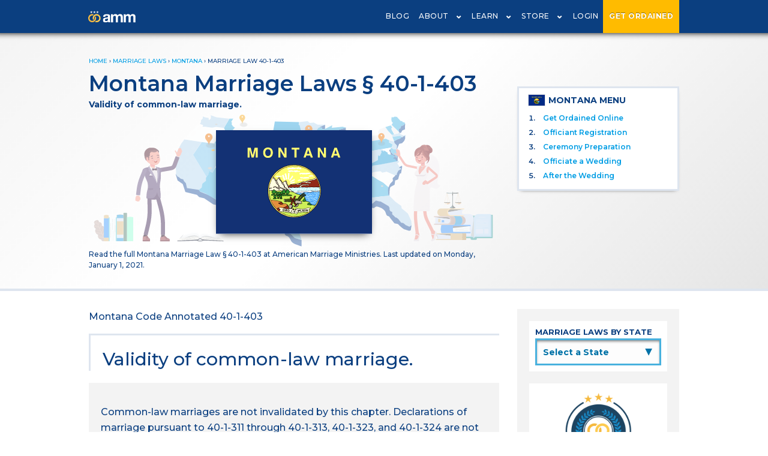

--- FILE ---
content_type: text/html; charset=utf-8
request_url: https://theamm.org/marriage-laws/montana/889
body_size: 7746
content:
<!DOCTYPE html>
<html>
  <head>
    <!-- Google Tag Manager -->
<script>(function(w,d,s,l,i){w[l]=w[l]||[];w[l].push({'gtm.start':
new Date().getTime(),event:'gtm.js'});var f=d.getElementsByTagName(s)[0],
j=d.createElement(s),dl=l!='dataLayer'?'&l='+l:'';j.async=true;j.src=
'https://www.googletagmanager.com/gtm.js?id='+i+dl;f.parentNode.insertBefore(j,f);
})(window,document,'script','dataLayer','GTM-PRPW9BW');</script>
<!-- End Google Tag Manager -->
    <title>Montana Marriage Laws | § 40-1-403 | AMM</title>
    <!-- keywords and meta and index/follows -->
<meta name="description" content="Read the full Montana Marriage Law § 40-1-403 at American Marriage Ministries. Last updated on Monday, January 1, 2021. ">
<meta name="viewport" content="width=device-width, initial-scale=1, maximum-scale=1">
<meta name="keywords" content="">


<meta name="robots" content="index,follow">

   <link rel="canonical" href="https://theamm.org/marriage-laws/montana/889">

<meta name="csrf-param" content="authenticity_token" />
<meta name="csrf-token" content="boh0NArwh8fFfCYIzlG3ZdeXsoINx5Eim2pGxhEH2dcFJG0QW6YiBh8SxBbHnQK/OVKKvqZxFjYmoLVeMW9aMQ==" />

    <meta property="og:site_name" content="American Marriage Ministries"/>
<meta property="og:title" content="Montana Marriage Laws | § 40-1-403 | AMM" />
<meta property="og:type" content="website" />
<meta property="og:url" content=https://theamm.org/marriage-laws/montana/889 />
<meta property="og:image" content="https://amm-prod.s3-us-west-2.amazonaws.com/site/amm-logo-home.svg"></meta>
    
  
<!--Bing Tracking Code-->
<script>(function(w,d,t,r,u){var f,n,i;w[u]=w[u]||[],f=function(){var o={ti:"25029862"};o.q=w[u],w[u]=new UET(o),w[u].push("pageLoad")},n=d.createElement(t),n.src=r,n.async=1,n.onload=n.onreadystatechange=function(){var s=this.readyState;s&&s!=="loaded"&&s!=="complete"||(f(),n.onload=n.onreadystatechange=null)},i=d.getElementsByTagName(t)[0],i.parentNode.insertBefore(n,i)})(window,document,"script","//bat.bing.com/bat.js","uetq");</script>

    <script src="https://ajax.googleapis.com/ajax/libs/webfont/1.6.26/webfont.js"></script>
<script>
  WebFont.load({
    google: {
      families: ['Montserrat:300,400,600,700']
    }
  });
</script>


    <link rel="stylesheet" media="all" href="/assets/application-b8119acf816708cfaf1e58317d5bc70421547c98a6028a766dc410cf5490d359.css" data-turbolinks-track="reload" />
    <script src="/assets/application-8ca5a52669eb74ed4760a0dbccd2282d68fc39d0c7bfea9a2e72c705702e6b0d.js" data-turbo-track="reload" type="module"></script>
  </head>
  <body>
    <noscript><iframe src="https://www.googletagmanager.com/ns.html?id=GTM-PRPW9BW"
height="0" width="0" style="display:none;visibility:hidden"></iframe></noscript>
<!-- End Google Tag Manager (noscript) -->
    
    <script type="application/ld+json">{"@context":"http://schema.org","@type":"BreadcrumbList","itemListElement":[{"@type":"ListItem","position":1,"item":{"@id":"/","name":"Home"}},{"@type":"ListItem","position":2,"item":{"@id":"/marriage-laws","name":"Marriage Laws"}},{"@type":"ListItem","position":3,"item":{"@id":"/marriage-laws/montana","name":"Montana"}},{"@type":"ListItem","position":4,"item":{"@id":"/marriage-laws/montana/889","name":"Marriage Law 40-1-403"}}]}</script>
<header id="navbar-header">
  <div id='navbar' data-username='' data-id=''></div>
</header>
<div id='cartbar'></div>
      <a href='/ordination-application' class='mobile-nav-ord-cta'>GET ORDAINED</a>


  <!--Start of Tawk.to Script-->

  <script type="text/javascript">

  var Tawk_API=Tawk_API||{}, Tawk_LoadStart=new Date();

  (function(){

  var s1=document.createElement("script"),s0=document.getElementsByTagName("script")[0];

  s1.async=true;

  s1.src='https://embed.tawk.to/66a7d04a32dca6db2cb7270c/1i3vob902';

  s1.charset='UTF-8';

  s1.setAttribute('crossorigin','*');

  s0.parentNode.insertBefore(s1,s0);

  })();

  </script>

  <!--End of Tawk.to Script-->

    <style>
  .marriage-law-content {
    font-size: 16px !important;
    line-height: 26px !important;
  }

  .banner-header h1 span {
    display: block;
    font-size: 16px;
    line-height: 20px;
  }

  .more-laws-list a {
    font-size: 14px !important;
  }

  .more-laws-list li span {
    display: block;
    font-size: 12px;
  }
</style>
<script src="/assets/marriage_laws-1f8cfac09a76a3ca31b2515e9182a44871414b60aff9aecc376bdafb07e1b443.js"></script>

<section class='amm-header banner-header'>
  <div class='content'>
    <div class="breadcrumbs"><a href="/">Home</a> &rsaquo; <a href="/marriage-laws">Marriage Laws</a> &rsaquo; <a href="/marriage-laws/montana">Montana</a> &rsaquo; <span class="crumb current">Marriage Law 40-1-403</span></div>
    <div class='amm-main'>
      <h1>Montana Marriage Laws § 40-1-403</h1>
      <span style="font-weight:bold;">Validity of common-law marriage.</span>
      <div class='states-composite'>
        <img src="https://amm-prod.s3.us-west-2.amazonaws.com/site/marriage-laws-index-banner-01.svg" alt="Montana Marriage Laws" class="state-banner">
        <img src="https://amm-prod.s3-us-west-2.amazonaws.com/state_flags/montana.svg" alt="State Flag BG" class="flag-bg">
      </div>
      <p>Read the full Montana Marriage Law § 40-1-403 at American Marriage Ministries. Last updated on Monday, January 1, 2021.
</p>
    </div>
    <div class='amm-sidebar'>
        <div class='state-submenu'>
  <h4><img src="https://amm-prod.s3-us-west-2.amazonaws.com/state_flags/montana.svg" alt="Montana State Flag" class="flag">Montana MENU</h4>
  <ol>
    <li><a href='/weddings-by-state/montana/get-ordained'>Get Ordained Online</a></li>
    <li><a href='/weddings-by-state/montana/officiant-registration-requirements'>Officiant Registration</a></li>
    <li><a href='/weddings-by-state/montana/officiant-ceremony-preparation'>Ceremony Preparation</a></li>
    <li><a href='/weddings-by-state/montana/how-to-officiate-a-wedding'>Officiate a Wedding</a></li>
    <li><a href='/weddings-by-state/montana/after-officiating-a-wedding'>After the Wedding</a></li>
  </ol>
</div>

    </div>
  </div>
</section>
<section class='template-1 content'>
  <div class='amm-main'>
    <p>Montana Code Annotated 40-1-403</p>
    <h2 class='title-line'>Validity of common-law marriage.</h2>
    <div class='state-law'>
      <p id="notice"></p>
      <p class="marriage-law-content">Common-law marriages are not invalidated by this chapter. Declarations of marriage pursuant to 40-1-311 through 40-1-313, 40-1-323, and 40-1-324 are not invalidated by this chapter.</p>
      <p class='jargon'>En. 48-314 by Sec. 14, Ch. 536, L. 1975; R.C.M. 1947, 48-314.</p>
      <br/>
      <a class="cta-soft" href="/marriage-laws/montana">Back to Montana Marriage Laws</a>
    </div>
    <h2 class='title-line'>More Montana Marriage Laws</h2>
    <ul class='more-laws-list'>
       <li>
        <a href='/marriage-laws/montana/229'>§ 40-1-301</a>
        <span>Solemnization and registration.</span>
        </li>
       <li>
        <a href='/marriage-laws/montana/879'>§ 40-1-213</a>
        <span>Judicial approval.</span>
        </li>
       <li>
        <a href='/marriage-laws/montana/877'>§ 40-1-210</a>
        <span>No license to be issued when applicants under influence of liquor or drug.</span>
        </li>
       <li>
        <a href='/marriage-laws/montana/883'>§ 40-1-321</a>
        <span>Registration of marriage.</span>
        </li>
       <li>
        <a href='/marriage-laws/montana/1944'>§ Mont. Const. art. XIII, § 7.</a>
        <span>Marriage.</span>
        </li>
       <li>
        <a href='/marriage-laws/montana/868'>§ 40-1-201</a>
        <span>License application.</span>
        </li>
       <li>
        <a href='/marriage-laws/montana/864'>§ 40-1-104</a>
        <span>Application.</span>
        </li>
       <li>
        <a href='/marriage-laws/montana/861'>§ 40-1-101</a>
        <span>Purposes.</span>
        </li>
       <li>
        <a href='/marriage-laws/montana/862'>§ 40-1-102</a>
        <span>Uniformity of application and construction.</span>
        </li>
       <li>
        <a href='/marriage-laws/montana/863'>§ 40-1-103</a>
        <span>Formalities.</span>
        </li>
       <li>
        <a href='/marriage-laws/montana/866'>§ 40-1-106</a>
        <span>Parts of code not applicable.</span>
        </li>
       <li>
        <a href='/marriage-laws/montana/869'>§ 40-1-202</a>
        <span>License issuance</span>
        </li>
       <li>
        <a href='/marriage-laws/montana/870'>§ 40-1-203</a>
        <span>Proof of age.</span>
        </li>
       <li>
        <a href='/marriage-laws/montana/878'>§ 40-1-212</a>
        <span>Effective period of license.</span>
        </li>
       <li>
        <a href='/marriage-laws/montana/881'>§ 40-1-312</a>
        <span>Persons who may prepare declaration of marriage.</span>
        </li>
       <li>
        <a href='/marriage-laws/montana/885'>§ 40-1-323</a>
        <span>Proof of solemnized marriage when no record.</span>
        </li>
       <li>
        <a href='/marriage-laws/montana/882'>§ 40-1-313</a>
        <span>Penalty.</span>
        </li>
       <li>
        <a href='/marriage-laws/montana/884'>§ 40-1-322</a>
        <span>Certificate and copy presumptive evidence.</span>
        </li>
       <li>
        <a href='/marriage-laws/montana/886'>§ 40-1-324</a>
        <span>Declaration to be acknowledged and recorded.</span>
        </li>
       <li>
        <a href='/marriage-laws/montana/880'>§ 40-1-311</a>
        <span>Declaration of marriage without solemnization.</span>
        </li>
       <li>
        <a href='/marriage-laws/montana/889'>§ 40-1-403</a>
        <span>Validity of common-law marriage.</span>
        </li>
       <li>
        <a href='/marriage-laws/montana/890'>§ 40-1-404</a>
        <span>Putative spouse.</span>
        </li>
       <li>
        <a href='/marriage-laws/montana/865'>§ 40-1-105</a>
        <span>Application of Montana Rules of Civil Procedure.</span>
        </li>
       <li>
        <a href='/marriage-laws/montana/887'>§ 40-1-401</a>
        <span>Prohibited marriages -- contracts.</span>
        </li>
       <li>
        <a href='/marriage-laws/montana/867'>§ 40-1-107</a>
        <span>Form of application, license, marriage certificate, and consent.</span>
        </li>
       <li>
        <a href='/marriage-laws/montana/888'>§ 40-1-402</a>
        <span>Declaration of invalidity.</span>
        </li>
    </ul>
    <br/><br/>
  </div>
  <div class='amm-sidebar block-sidebar'>
    <div class='state-select-panel get_ordained_select'>
      <h4>Marriage Laws by State</h4>
      <script>
  function nav()
  {
    var w = document.stateindexselectform.stateindexselect.selectedIndex;
    var url_add = document.stateindexselectform.stateindexselect.options[w].value;
    window.location.href = url_add;
  }
</script>
<form name="stateindexselectform" class='state_select_form'>
  <select name="stateindexselect" onChange="nav()">
    <option value="">Select a State</option>
    <option value="/marriage-laws/alabama">Alabama</option>
    <option value="/marriage-laws/alaska">Alaska</option>
    <option value="/marriage-laws/arizona">Arizona</option>
    <option value="/marriage-laws/arkansas">Arkansas</option>
    <option value="/marriage-laws/california">California</option>
    <option value="/marriage-laws/colorado">Colorado</option>
    <option value="/marriage-laws/connecticut">Connecticut</option>
    <option value="/marriage-laws/delaware">Delaware</option>
    <option value="/marriage-laws/florida">Florida</option>
    <option value="/marriage-laws/georgia">Georgia</option>
    <option value="/marriage-laws/hawaii">Hawaii</option>
    <option value="/marriage-laws/idaho">Idaho</option>
    <option value="/marriage-laws/illinois">Illinois</option>
    <option value="/marriage-laws/indiana">Indiana</option>
    <option value="/marriage-laws/iowa">Iowa</option>
    <option value="/marriage-laws/kansas">Kansas</option>
    <option value="/marriage-laws/kentucky">Kentucky</option>
    <option value="/marriage-laws/louisiana">Louisiana</option>
    <option value="/marriage-laws/maine">Maine</option>
    <option value="/marriage-laws/maryland">Maryland</option>
    <option value="/marriage-laws/massachusetts">Massachusetts</option>
    <option value="/marriage-laws/michigan">Michigan</option>
    <option value="/marriage-laws/minnesota">Minnesota</option>
    <option value="/marriage-laws/mississippi">Mississippi</option>
    <option value="/marriage-laws/missouri">Missouri</option>
    <option value="/marriage-laws/montana">Montana</option>
    <option value="/marriage-laws/nebraska">Nebraska</option>
    <option value="/marriage-laws/nevada">Nevada</option>
    <option value="/marriage-laws/new-hampshire">New Hampshire</option>
    <option value="/marriage-laws/new-jersey">New Jersey</option>
    <option value="/marriage-laws/new-mexico">New Mexico</option>
    <option value="/marriage-laws/new-york">New York</option>
    <option value="/marriage-laws/north-carolina">North Carolina</option>
    <option value="/marriage-laws/north-dakota">North Dakota</option>
    <option value="/marriage-laws/ohio">Ohio</option>
    <option value="/marriage-laws/oklahoma">Oklahoma</option>
    <option value="/marriage-laws/oregon">Oregon</option>
    <option value="/marriage-laws/pennsylvania">Pennsylvania</option>
    <option value="/marriage-laws/puerto-rico">Puerto Rico</option>
    <option value="/marriage-laws/rhode-island">Rhode Island</option>
    <option value="/marriage-laws/south-carolina">South Carolina</option>
    <option value="/marriage-laws/south-dakota">South Dakota</option>
    <option value="/marriage-laws/tennessee">Tennessee</option>
    <option value="/marriage-laws/texas">Texas</option>
    <option value="/marriage-laws/utah">Utah</option>
    <option value="/marriage-laws/vermont">Vermont</option>
    <option value="/marriage-laws/virginia">Virginia</option>
    <option value="/marriage-laws/washington">Washington</option>
    <option value="/marriage-laws/washington-dc">Washington DC</option>
    <option value="/marriage-laws/west-virginia">West Virginia</option>
    <option value="/marriage-laws/wisconsin">Wisconsin</option>
    <option value="/marriage-laws/wyoming">Wyoming</option>
  </select>
  <span class='down_arrow'>▲</span>
</form>

    </div>
    <a class="side-scripts ad-product ad-mobile-full" href="https://courses.theamm.org/">
  <div class='course_logo'></div>
  <div class='ad-copy'>
    <h4>Professional Wedding Officiant Certification Course</h4>
    <p>Learn from the Pros to Officiate with Confidence!</p>
  </div>
</a>
<a class="ad-article ad-product ad_l" href="/will-you-marry-us">
  <div class='ad-image'>
    <img src="https://amm-prod.s3.us-west-2.amazonaws.com/site/sidebar-wymu-2.png" alt="Will You Marry Us? Gift Package">
  </div>
  <div class='ad-copy'>
    <h4>Who Will Officiate Your Wedding?</h4>
    <p>Choose Your Officiant with our <em>"Will You Marry Us?"</em> Gift Package.</p>
  </div>
</a><a class="ad-article ad-product ad_r" href="/store/products/signature-wedding-officiant-package">
  <div class='ad-image'>
    <img src="https://amm-prod.s3.us-west-2.amazonaws.com/site/sidebar-swop-2.png" alt="Signature Wedding Officiant Package">
  </div>
  <div class='ad-copy'>
    <h4>Signature Wedding Officiant Package</h4>
    <p>Our premiere package contains everyting you need  to officiate like a pro.</p>
  </div>
</a>
<a class="ad-article ad-product ad_r" href="/store/products/the-book-of-wedding-vows-and-ceremonies">
  <div class='ad-image'>
    <img src="https://amm-prod.s3.us-west-2.amazonaws.com/site/book-of-vows.jpg" alt="The Book of Wedding Vows and Ceremonies">
  </div>
  <div class='ad-copy'>
    <h4>The Book of Wedding Vows and Ceremonies</h4>
    <p>It's finally here! Timeless scripts and heartfelt vow inspiration to bring life to your ceremony.</p>
  </div>
</a>
<script>
function validEmailFormat(email){
  var re = /^(([^<>()\[\]\\.,;:\s@"]+(\.[^<>()\[\]\\.,;:\s@"]+)*)|(".+"))@((\[[0-9]{1,3}\.[0-9]{1,3}\.[0-9]{1,3}\.[0-9]{1,3}\])|(([a-zA-Z\-0-9]+\.)+[a-zA-Z]{2,}))$/;
  return re.test(String(email).toLowerCase());
}
document.addEventListener("DOMContentLoaded", function() {
  let successParagraph = document.querySelector('#success-explanation')
  let errorParagraph = document.querySelector('#error-explanation')
  let mainNewsletter = document.querySelector("#newsletter")
  if(mainNewsletter != null){
    mainNewsletter.addEventListener("submit", function(e){
    if( validEmailFormat(document.getElementsByClassName("main-newsletter-input")[0].value) ){
      successParagraph.textContent = "Thanks for subscribing to our Newsletter!"
      successParagraph.style.display = 'block'
      errorParagraph.textContent = ""
      errorParagraph.style.display = 'none'
      return;
    }
    else {
      event.preventDefault();
      event.stopPropagation();
      errorParagraph.textContent = "Your submitted email is not in the proper format."
      errorParagraph.style.display = 'block'
      successParagraph.style.display = 'none'
    }
});
  }
});
</script>

<div class='side-newsletter'>
  <h4>Subscribe To Our Newsletter!</h4>
  <form id="newsletter" action="/mailchimp/subscribe" accept-charset="UTF-8" data-remote="true" method="post"><input name="utf8" type="hidden" value="&#x2713;" autocomplete="off" /><input type="hidden" name="authenticity_token" value="qGLjIeKL0RgAdgVum+FKgm845afC/3DXTGblcL2mMvcBqfcjKCj8YGFu3AEhZj+bbWxgBIu0a3q8hx6teeOZkw==" autocomplete="off" />
    <input placeholder="Enter Your Email" class="main-newsletter-input" type="text" name="email" id="email" />
    <p id="error-explanation" style="display: none;"></p>
    <p id="success-explanation" style="display: none;"></p>
    <input type="submit" name="commit" value="Subscribe!" class="cta-square" data-disable-with="Subscribe!" />
</form>  <div class='clearboth'></div>
</div>

<style>
  .ad-product .script-image {
    padding: 20px 0 0 0;
  }
</style>
<a class="side-scripts ad-product ad_l" href="/blog">
  <div class='ad-image script-image'>
    <img src="https://amm-prod.s3.us-west-2.amazonaws.com/site/side-blog.png">
  </div>
  <div class='ad-copy'>
  <h4>Checkout the AMM Blog</h4>
  <p>Stay up-to-date with the latest wedding industry trends.</p>
  </div>
</a>
<style>
  .ad-product .script-image {
    padding: 20px 0 0 0;
  }
</style>
<a class="side-scripts ad-product ad_r" href="/ceremony-scripts">
  <div class='ad-image script-image'>
    <img src="https://amm-prod.s3.us-west-2.amazonaws.com/site/reading-books-transparent-bg.svg" alt="Read our sample wedding ceremony scripts online">
  </div>
  <div class='ad-copy'>
    <h4>Sample Wedding Ceremony Scripts</h4>
    <p>Need inspiration? Check out our free ceremony scripts!</p>
  </div>
</a>
<a class="side-scripts ad-product ad_l" href="/officiant-training">
  <div class='ad-image training-image'>
    <img src="https://amm-prod.s3.us-west-2.amazonaws.com/site/side-training-for-blog.png" alt="Wedding Officiant Training">
  </div>
  <div class='ad-copy'>
    <h4>Wedding Officiant Training</h4>
    <p>Everything you need to know to officiate.</p>
  </div>
</a>

    
<div class='side-list ad_l single-column'>
  <h4>5 STEPS TO OFFICIATING WEDDINGS</h4>
  <ol>
    <li><a href='/weddings-by-state/montana/get-ordained'>Get Ordained In Montana</a></li>
    <li><a href='/weddings-by-state/montana/officiant-registration-requirements'>Montana Officiant Government Registration</a></li>
    <li><a href='/weddings-by-state/montana/officiant-ceremony-preparation'>Montana Officiant Ceremony Preparation</a></li>
    <li><a href='/weddings-by-state/montana/how-to-officiate-a-wedding'>Officiate a Wedding in Montana</a></li>
    <li><a href='/weddings-by-state/montana/after-officiating-a-wedding'>After Officiating a Wedding in Montana</a></li>
  </ol>
</div>
<div class='side-list ad_r single-column'>
  <h4>MORE Montana OFFICIANT RESOURCES</h4>
  <ul>
      <li>Montana Marriage Laws</li>
  <li><a href='/weddings-by-state/montana/zoom-online-wedding-regulations'>Montana Zoom Wedding Legal Information</a></li>
  <li><a href='/weddings-by-state/montana/important-officiant-registration-facts'>Montana Important Officiant Registration Facts</a></li>
  </ul>
</div>

  </div>
  <div class='crumbs-bottom'>
    <div class="breadcrumbs"><a href="/">Home</a> &rsaquo; <a href="/marriage-laws">Marriage Laws</a> &rsaquo; <a href="/marriage-laws/montana">Montana</a> &rsaquo; <span class="crumb current">Marriage Law 40-1-403</span></div>
  </div>
  <div class='clearboth'></div>  
</section>
  <section class='ribbon-cta'>
    <div class='content'>
      <a href='/ordination-application' id='gtm_ribbon_cta'>GET ORDAINED<br/>WITH AMM</a>
      <p>
        Become a Wedding Officiant with Our Free Online Ordination!
      </p>
    </div>
  </section>


    <style>
footer {
  position: absolute;
  width: 100%;
}

.top_footer {
  padding: 60px 0 0 0;
  background: #0B3F80;
}

.bottom_footer {
  padding: 40px 0 110px 0;
}

.bottom_footer a {
  color: #0c3f80;
  font-weight: 500;
  letter-spacing: .3px;
  font-size: 12px;
}


.top_footer a, .top_footer a:hover {
  color: white;
  text-decoration: none;
  display: inline-block;
}

.top_footer a:hover {
  text-decoration: underline;
}

.amm_footer_logo {
  width: 260px;
  display: block;
}

.footer-contact {
  line-height: 24px;
  border-bottom: 3px solid white;
  max-width: 260px;
  padding: 0 0 10px 0;
  margin: 5px 0;
}

.footer-contact a {
  margin: 0 0 0 3px;
  font-weight: 600;
  letter-spacing: .5px;
}

.top_footer a[href='tel:1-206-395-9164'] {
  margin: 0 0 0 12px;
}

.top_footer h4 {
  color: #b5cbe6;
  text-transform: uppercase;
  letter-spacing: 1.5px;
  font-size: 14px;
}

.top_footer ul {
  margin-bottom: 30px;
  padding-left: 0;
}

.top_footer li a {
  font-weight: 500;
  letter-spacing: 1px;
  padding: 8px 0;
  display: block;
}

.top_footer li a :hover,
.top_footer li a :active {
  color: #FFCB4F;
}

.bottom_footer li a :hover,
.bottom_footer li a :active {
  color: #0c3f80;
}

.footer-social-logo {
  height: 40px;
  margin: 15px 7px 5px 3px;
  border-radius: 50px;
  border: 3px solid white;
}

.footer-social-logo#facebook {content: url('https://amm-prod.s3-us-west-2.amazonaws.com/site/icon-facebook-circle.svg');}
.footer-social-logo#instagram{content: url('https://amm-prod.s3-us-west-2.amazonaws.com/site/icon-instagram-circle.svg');}
.footer-social-logo#twitter  {content: url('https://amm-prod.s3-us-west-2.amazonaws.com/site/icon-twitter-circle.svg');}
.footer-social-logo#youtube  {content: url('https://amm-prod.s3-us-west-2.amazonaws.com/site/icon-youtube-circle.svg');}
.footer-social-logo#pinterest{content: url('https://amm-prod.s3-us-west-2.amazonaws.com/site/icon-pinterest-circle.svg');}

@media only screen and (max-width: 899px) {
  .top_footer {
    text-align: center;
    padding-bottom: 32px;
  }
  
  .amm_footer_logo, .footer-contact {
    margin-left: auto;
    margin-right: auto;
  }

  .bottom_footer .l-row {
    text-align: center;
  }

  .bottom_footer .l-row .l-columns-600-4  {
    padding-bottom: 8px;
    display: block;
  }
}

@media only screen and (min-width: 900px) {
  .top_footer .l-row {
    display: flex;
    justify-content: space-between;
  }

  .bottom_footer .l-row {
    display: flex;
    justify-content: center;
  }

  .bottom_footer .l-row .l-columns-600-4 {
    margin: 0 48px;
  }
}

</style>
<footer>
  <div class='top_footer'>
    <div class='content'>
      <div class='l-row'>
        <div class='l-columns-900-4'>
          <img class="amm_footer_logo" alt="American Marriage Ministries logo" src="https://amm-prod.s3-us-west-2.amazonaws.com/site/amm_logo_long_white.svg" />
          <a href='https://www.facebook.com/AmericanMarriageMinistries/' target='_blank'><span class="footer-social-logo" id='facebook'></span></a>
          <a href='https://www.instagram.com/americanmarriageministries/' target='_blank'><span class="footer-social-logo" id='instagram'></span></a>
          <a href='https://www.pinterest.com/americanmarriageministries/' target='_blank'><span class="footer-social-logo" id='pinterest'></span></a>
          <a href='https://twitter.com/ammofficiants' target='_blank'><span class="footer-social-logo" id='twitter'></span></a>
          <a href="https://www.youtube.com/americanmarriageministries" target='_blank'><span class="footer-social-logo" id='youtube'></span></a> 
          <div class='footer-contact'>
            <a href="/cdn-cgi/l/email-protection#fb92959d94bb8f939e9a9696d594899c"><span class="__cf_email__" data-cfemail="345d5a525b74405c515559591a5b4653">[email&#160;protected]</span></a>
            <a href="tel:1-206-395-9164">206-395-9164</a>
          </div>
          <ul>
            <li><a href='/blog'>American Weddings Blog</a></li>
            <li><a href='/weddings/wedding-wall'>AMM Wedding Wall</a></li>
            <li><a href='/users'>Minister Directory</a></li>
            <li><a href='https://courses.theamm.org/'>Courses</a></li>
          </ul>
        </div>
        <div class='l-columns-900-4'>
          <h4>AMM Products</h4>
          <ul>
            <li><a href='/store/products/minister-ordination-package'>Minister Ordination Package</a></li>
            <li><a href='/store/products/signature-wedding-officiant-package'>Wedding Officiant Package</a></li>
            <li><a href='/store/products/will-you-marry-us-gift-package'>Will You Marry Us Gift Box</a></li>
            <li><a href='/store/products/minister-wallet-card-id'>Minister Wallet Card</a></li>
            <li><a href='/store/products/amm-wedding-stole'>Officiant Stole</a></li>
            <li><a href='/store'>Store Home</a></li>
          </ul>
          <h4>Officiant Training</h4>
          <ul>
            <li><a href='/officiant-training#preparing-for-a-wedding'>How to Write a Wedding Ceremony</a></li>
            <li><a href='/officiant-training#marriage-license'>How to Fill Out a Marriage License</a></li>
            <li><a href='/ceremony-scripts'>Ceremony Scripts Library</a></li>
            <li><a href='/weddings-by-state'>How to Register By State</a></li>
            <li><a href='/marriage-laws'>US Marriage Laws</a></li>
          </ul>   
        </div>
        <div class='l-columns-900-4'>
          <h4>More About AMM</h4>
          <ul>
            <li><a href='/about/government-certifications'>Non-Profit Certifications</a></li>
            <li><a href='/newsletters'>AMM Newsletter Archive</a></li>
            <li><a href='/about/theological-doctrine'>Theological Doctrine</a></li>
            <li><a href='/about'>Who We Are</a></li>
            <li><a href='/about/contact'>Contact Us</a></li>
            <li><a href='/faq'>FAQ</a></li>
          </ul>
          <h4>Good Works</h4>
          <ul>
            <li><a href='/about/charitable-activities'>Charitable Activities</a></li>
            <li><a href='/about/in-the-media'>AMM in the Media</a></li>
            <li><a href='/about/get-involved'>Get Involved</a></li>
          </ul>
        </div>
        <div class='clearboth'></div>
      </div>
    </div>
  </div>
  <div class='bottom_footer'>
    <div class='content'>
      <div class='l-row'>
        <div class='l-columns-600-4'>
          <a href='/about/terms-of-service'>Terms of Service</a>
        </div>
        <div class='l-columns-600-4'>
          <a href='/about/general-website-disclaimer'><strong>General Website Disclaimer</strong></a>
        </div>
        <div class='l-columns-600-4'>
          <a href='/about/privacy-policy'>Privacy Policy</a>
        </div>
      </div>
    </div>
  </div>
</footer>
      <script data-cfasync="false" src="/cdn-cgi/scripts/5c5dd728/cloudflare-static/email-decode.min.js"></script><script src="/packs/js/marriage_laws-c39dcaabf71160e21b62.js"></script>
  <link rel="stylesheet" media="screen" href="/packs/css/states-c13df435.css" />

    <script>
    !function(f,b,e,v,n,t,s){if(f.fbq)return;n=f.fbq=function(){n.callMethod?
    n.callMethod.apply(n,arguments):n.queue.push(arguments)};if(!f._fbq)f._fbq=n;
    n.push=n;n.loaded=!0;n.version='2.0';n.queue=[];t=b.createElement(e);t.async=!0;
    t.src=v;s=b.getElementsByTagName(e)[0];s.parentNode.insertBefore(t,s)}(window,
    document,'script','https://connect.facebook.net/en_US/fbevents.js');
    fbq('init', '1541033682973342');
    fbq('track', 'PageView');
    </script>
    <noscript><img height="1" width="1" style="display:none"
    src="https://www.facebook.com/tr?id=1541033682973342&ev=PageView&noscript=1"
    /></noscript>

  <script>
    WebFont.load({
      google: {
        families: ['Montserrat:300,500']
      }
    });
  </script>
  <script src="/packs/js/header-05d888d443338402f521.js"></script>

  <script defer src="https://static.cloudflareinsights.com/beacon.min.js/vcd15cbe7772f49c399c6a5babf22c1241717689176015" integrity="sha512-ZpsOmlRQV6y907TI0dKBHq9Md29nnaEIPlkf84rnaERnq6zvWvPUqr2ft8M1aS28oN72PdrCzSjY4U6VaAw1EQ==" data-cf-beacon='{"version":"2024.11.0","token":"6738ff07f03d47bfb1cc33783bb8c9ce","server_timing":{"name":{"cfCacheStatus":true,"cfEdge":true,"cfExtPri":true,"cfL4":true,"cfOrigin":true,"cfSpeedBrain":true},"location_startswith":null}}' crossorigin="anonymous"></script>
</body>
</html>


--- FILE ---
content_type: image/svg+xml
request_url: https://amm-prod.s3-us-west-2.amazonaws.com/state_flags/montana.svg
body_size: 208425
content:
<?xml version="1.0" encoding="UTF-8" standalone="no"?>
<!-- Created with Inkscape (http://www.inkscape.org/) -->
<svg
   xmlns:svg="http://www.w3.org/2000/svg"
   xmlns="http://www.w3.org/2000/svg"
   version="1.0"
   width="615"
   height="410"
   id="svg1">
  <defs
     id="defs2">
    <marker
       markerUnits="strokeWidth"
       refX="0"
       refY="5"
       markerWidth="4"
       markerHeight="3"
       orient="auto"
       viewBox="0 0 10 10"
       id="ArrowEnd">
      <path
         d="M 0,0 L 10,5 L 0,10 L 0,0 z"
         id="path4" />
    </marker>
    <marker
       markerUnits="strokeWidth"
       refX="10"
       refY="5"
       markerWidth="4"
       markerHeight="3"
       orient="auto"
       viewBox="0 0 10 10"
       id="ArrowStart">
      <path
         d="M 10,0 L 0,5 L 10,10 L 10,0 z"
         id="path6" />
    </marker>
  </defs>
  <path
     d="M 0,410 L 615,410 L 615,-5.1666137e-14 L 0,-5.1666137e-14 L 0,410 z"
     id="path76473"
     style="fill:#002a86;fill-opacity:1;stroke:none" />
  <path
     d="M 281.72125,341.87253 C 296.44525,345.71253 319.83325,344.22453 319.82725,344.44653 C 319.82725,344.44653 327.08125,343.63653 328.82125,343.20453 C 329.68525,342.56253 339.69925,339.98253 340.79125,339.65253 C 340.79125,339.65253 350.67325,335.70453 353.17525,334.84053 C 361.34125,331.82853 369.21925,325.38453 376.30525,319.95453 L 379.79725,317.02653 C 383.28925,312.25653 386.99725,310.09053 390.59725,305.20053 C 401.39725,291.34053 407.09725,277.95453 410.51725,263.17653 C 410.51725,263.17653 413.60725,245.99853 413.09125,238.82853 C 413.09125,238.82853 412.82125,227.53053 411.18325,220.64853 C 408.39325,208.36053 404.21125,196.39053 396.87325,185.65653 C 391.56925,176.28453 384.66925,168.86853 377.29525,162.10653 C 360.15325,148.24053 342.30925,138.89853 317.47525,136.54653 C 310.29325,135.97053 297.45325,136.80453 294.45325,137.08653 C 284.99125,137.70453 276.11725,141.49053 267.62725,144.51453 C 250.20325,151.86453 234.39325,164.23653 222.82525,180.51453 C 212.12125,195.59853 206.37925,213.65253 204.36925,232.24053 C 203.67325,247.89453 204.90925,261.97053 210.17125,276.65253 C 215.46325,288.73653 221.94325,301.93053 231.91525,311.63853 C 244.38325,326.03853 261.09925,334.64853 271.61725,338.09853 L 281.72125,341.86053"
     id="path76474"
     style="fill:#000000;stroke:none" />
  <path
     d="M 282.30925,340.82853 C 287.56525,342.26853 296.60125,343.24053 302.97325,343.36053 C 311.56525,343.93053 321.45925,343.53453 331.43125,341.17653 C 339.47725,339.13653 345.93325,337.01853 354.72925,332.83653 C 358.61725,330.66453 365.32525,326.86053 365.32525,326.86053 C 374.93125,320.33253 386.60725,307.64853 386.71525,307.64853 C 392.49925,300.92253 397.38925,294.80853 400.67125,286.99053 C 408.64525,271.21653 411.54925,256.18053 412.26925,239.86053 C 412.26925,239.86053 411.54925,223.18053 407.73925,212.48253 C 404.11525,197.81253 390.51925,176.23653 386.30125,173.06253 C 373.50925,158.88453 358.95925,149.34453 342.66925,143.42253 C 331.04725,138.93453 319.43125,137.66853 306.05125,137.62653 L 294.99925,138.53853 C 277.16125,140.22453 263.10325,147.23253 247.90525,157.10253 C 222.84325,174.32853 209.26525,201.61053 206.18725,229.15653 C 204.50725,243.62253 205.82125,255.63453 209.61925,269.98653 C 215.12125,285.11853 221.70925,299.92653 234.51325,311.92653 C 242.24725,321.41853 257.29525,330.30453 257.29525,330.30453 C 260.91925,333.02253 282.30925,340.81653 282.30925,340.81653"
     id="path76475"
     style="fill:#ffd90f;stroke:none" />
  <path
     d="M 307.50325,140.89053 C 314.75125,140.53053 319.10125,139.61853 333.42325,143.07453 C 338.31925,143.97453 354.81325,151.76853 359.33725,154.30053 C 369.12325,157.93053 387.61525,178.41453 387.61525,178.41453 C 388.58725,179.28453 399.71725,196.26453 400.25725,197.57853 C 402.52525,203.23653 405.54325,208.49853 406.82725,214.48653 C 408.76525,223.09053 409.03525,231.85653 409.91725,241.42653 C 410.27725,252.72453 407.34925,264.58653 403.84525,274.90653 C 399.90325,284.35653 395.41525,292.60653 389.40925,301.07853 L 389.08525,301.07853 C 382.64725,307.68453 377.94925,315.29253 369.78925,319.84053 C 370.21525,320.38053 371.07925,320.81253 371.19325,321.57453 C 370.10125,323.53053 365.86525,323.30853 365.86525,323.51853 C 363.51925,323.06253 359.76325,327.30453 356.70925,328.93053 C 344.66725,336.83253 325.67725,340.80453 325.67725,340.80453 C 316.54525,341.64453 297.94525,340.49853 297.94525,340.49853 C 290.46925,340.10253 273.97525,335.20053 268.17325,331.82853 C 261.76525,328.87653 255.68125,325.26453 249.16525,322.41453 C 239.61925,314.13453 231.48325,305.39853 224.00725,295.26453 C 216.54325,282.40653 210.15925,267.95853 208.89925,252.72453 C 208.37725,245.22453 208.57525,232.03053 208.35925,231.16053 C 209.59525,215.50653 216.02125,200.51853 223.57525,187.05453 C 227.93725,178.96653 246.78925,161.74053 246.78925,161.74053 C 249.07525,159.79653 261.98125,151.55853 263.28325,151.22853 C 287.57725,139.07853 307.51525,140.89053 307.51525,140.89053"
     id="path76476"
     style="fill:#000000;stroke:none" />
  <path
     d="M 393.63325,188.17653 C 391.08925,184.37253 388.04725,179.91453 386.82925,178.70853 C 385.96525,177.29253 384.11725,176.09853 382.92325,175.00653 C 379.88725,171.18453 364.59325,157.03053 356.25925,153.58653 C 335.96125,143.80053 325.44925,142.52253 325.44925,142.52253 C 318.92125,141.79653 305.33125,141.44253 302.79325,141.98253 C 282.45925,141.92253 261.09325,153.51453 258.35125,155.39853 C 258.35125,155.39853 236.27125,169.88253 227.02525,183.85653 C 228.00325,185.48253 229.43725,187.60653 230.40925,189.25653 C 233.56525,189.58653 234.31525,193.06653 235.06525,195.46653 C 235.38925,196.66053 236.79925,198.30453 237.77725,198.08253 C 241.26325,194.38653 244.10725,189.83253 247.59925,186.36453 L 249.00925,185.92653 C 253.25125,187.36053 252.14725,192.24453 253.65925,195.29253 C 258.00325,198.57453 259.94725,203.47053 263.09125,207.50253 C 264.72325,205.76853 266.36125,204.36453 267.78325,202.61853 C 271.04125,202.73253 272.57725,198.17253 275.94925,199.27653 C 281.27125,202.43853 278.74525,208.53453 281.23525,212.99853 C 283.29925,214.63053 284.49325,216.91053 284.91325,218.88453 C 291.77725,213.13653 301.24525,212.39853 310.16725,212.75253 C 315.60925,211.89453 320.51125,208.75653 326.04925,209.42253 C 333.88525,209.01453 339.22525,201.63453 346.83925,201.88053 C 351.18325,203.30853 355.97725,201.14853 360.11725,199.95453 C 365.35525,194.21253 374.25925,197.06253 380.57725,194.36853 C 385.25125,194.15253 387.98725,189.16053 392.66125,189.07053 L 393.62125,188.18853"
     id="path76477"
     style="fill:#ffd90f;stroke:none" />
  <path
     d="M 257.28925,182.47053 C 258.15925,181.49853 258.38125,181.93053 259.25125,180.85653 L 260.33125,182.59053 C 259.34725,185.51853 257.07325,182.36853 255.10525,183.44253 C 253.47325,184.96653 251.40325,185.06253 249.45325,184.52253 C 249.45325,184.52253 249.12325,184.63053 249.23725,184.52253 C 246.84325,183.64053 244.99525,183.85653 242.70925,184.93053 C 241.18525,184.60653 239.78125,183.18453 238.25125,184.15653 C 237.05725,184.69653 236.18125,184.37253 234.88525,184.69653 C 235.20925,183.39453 236.94925,182.96253 238.04125,182.42253 L 238.25725,182.53053 C 239.78125,182.21253 241.85125,179.27253 243.58525,181.79253 C 244.56325,181.58253 245.54725,180.59853 246.63325,181.25253 C 247.38925,183.43053 249.13525,182.01453 250.43725,181.59453 C 250.98325,180.72453 251.96125,180.93453 252.72325,181.26453 L 253.37125,181.81653 C 253.90525,181.60653 254.56525,180.94653 255.11125,180.62253 C 255.75925,181.48653 255.86725,183.01053 257.28325,182.47053"
     id="path76478"
     style="fill:#ffffff;stroke:none" />
  <path
     d="M 408.68125,241.31253 C 408.97525,249.32853 408.59125,257.29653 405.93325,264.46653 C 402.85525,275.88453 397.93525,286.52253 391.16125,296.39853 C 389.53525,295.09053 387.89725,296.71653 386.48725,295.40253 L 386.16325,295.73253 C 382.46725,295.18053 377.57725,295.70853 374.43325,292.21653 C 372.36925,291.02253 370.19725,288.94653 370.53325,286.33653 C 366.73525,281.97453 360.42925,282.07053 355.43125,279.98253 C 354.56725,279.43053 354.02125,278.23653 354.23725,277.26453 C 351.21325,272.14053 351.98725,265.51053 347.10325,261.13653 C 349.17925,259.52253 351.13525,259.95453 353.31325,259.09053 C 354.40525,258.45453 354.94525,257.36853 354.73525,255.94653 C 353.97925,255.08253 353.54125,254.20053 352.35325,253.97853 C 348.21925,253.10253 345.16525,256.79253 341.34925,258.08253 L 339.39925,257.86053 C 341.68525,256.01853 344.84725,254.28453 347.45125,254.18853 C 348.53725,253.64853 349.08325,252.44253 349.63525,251.59053 C 350.50525,250.28853 348.33925,249.62253 347.69125,249.08253 C 342.19525,249.13053 337.55725,251.96253 333.48325,255.67653 L 330.92725,255.35253 C 324.62125,252.46653 317.30125,251.55453 311.47525,248.32053 C 311.47525,248.32053 314.21125,249.28053 314.93125,249.10653 C 315.65725,248.91453 320.73325,246.92253 322.18525,246.92253 C 323.63125,246.92253 329.25325,246.92253 331.06525,247.64853 C 332.87725,248.36853 336.17125,248.35653 338.31325,248.72853 C 341.39125,249.26853 343.56925,247.82853 344.28925,247.10253 C 345.00925,246.38253 347.00725,245.29653 349.36525,245.47053 C 351.71725,245.65653 359.43325,244.60653 362.41525,244.93053 C 364.04725,245.12253 364.95325,245.84853 367.85125,246.02253 C 370.75525,246.19653 374.56525,246.38253 375.47125,245.48253 C 376.37725,244.58253 379.08925,243.13053 383.26525,243.49053 C 385.99525,243.72453 390.14725,244.03053 392.68525,244.39053 C 395.22325,244.75653 398.84725,243.30453 401.93125,243.11853 C 403.64725,243.02253 408.67525,241.31253 408.67525,241.31253"
     id="path76479"
     style="fill:#1691ff;stroke:none" />
  <path
     d="M 408.54925,238.39053 C 408.32125,234.13653 407.94925,229.88253 407.67925,225.76053 C 406.04725,226.19253 403.86925,225.95853 403.54525,226.07853 C 403.10725,226.61853 402.78325,225.95853 402.34525,225.95853 L 392.77525,225.71253 C 387.11725,227.11053 381.14125,225.35253 375.59125,225.66453 C 367.55125,226.52253 360.04525,226.15653 352.86325,226.79253 C 348.74125,224.82453 344.59525,227.09853 340.46725,226.32453 C 332.09725,225.32853 323.82325,228.23253 315.88525,226.69653 C 312.95125,226.57053 310.32925,228.40653 307.83325,227.97453 C 303.82525,225.13053 298.70125,227.51853 294.45925,228.14853 C 292.60525,227.70453 290.87125,226.18053 289.02325,226.72053 C 288.58525,228.02253 286.42525,226.82853 286.09525,227.68053 L 286.85125,228.66453 C 286.94725,232.14453 290.20525,232.05453 292.49725,233.02653 C 294.56125,234.01053 294.98725,235.64853 295.85125,237.50253 C 298.33525,238.16853 300.32725,240.02253 302.35525,241.74453 C 302.35525,241.74453 319.82725,242.20053 321.09925,241.48653 C 322.37125,240.76053 340.13125,240.39453 346.47325,240.76053 C 352.82125,241.12653 358.98325,239.13453 362.78725,239.30853 C 366.59725,239.49453 383.45125,237.86853 386.71525,238.76853 C 389.97325,239.68053 399.21925,239.49453 400.12525,238.76853 C 401.02525,238.05453 408.54325,238.39053 408.54325,238.39053"
     id="path76480"
     style="fill:#a8efff;stroke:none" />
  <path
     d="M 339.83125,259.16853 C 339.29125,259.05453 338.85325,258.62253 338.30725,258.62253"
     id="path76481"
     style="fill:#ffffff;stroke:none" />
  <path
     d="M 338.31325,258.62253 C 334.27525,261.97053 331.00525,265.99053 328.27525,269.89053 C 328.16125,270.55053 328.38325,270.98253 328.81525,271.31253 C 332.08525,269.90253 332.96725,266.21253 335.36725,263.71653 C 336.57325,260.78853 338.32525,261.97053 339.95125,258.70053 L 338.31925,258.62253"
     id="path76482"
     style="fill:#a2d100;stroke:none" />
  <path
     d="M 287.33725,310.46253 C 285.95725,310.70853 284.43325,310.81653 282.91525,310.88253 C 277.91125,310.86453 272.47525,309.43053 267.69925,307.79253 C 270.86125,304.75653 276.08125,303.57453 279.78925,300.53853 C 280.44325,299.12253 280.88725,297.61053 280.99525,296.08653 C 283.43725,299.91453 284.99725,304.46253 286.53925,308.90253 L 287.33725,310.47453"
     id="path76483"
     style="fill:#a81800;stroke:none" />
  <path
     d="M 288.48325,310.22853 C 288.85525,310.14453 289.20925,310.04253 289.54525,309.92253 C 286.40725,305.13453 285.77725,298.16853 289.37725,293.28453 C 290.68525,292.53453 291.55525,293.93853 292.74325,293.95053 L 296.69125,283.40253 L 296.15125,283.19253 C 295.49725,283.40253 293.97325,283.51053 293.97325,283.40253 L 286.14325,283.38453 C 283.53325,283.37253 280.37725,283.14453 277.65925,283.46253 C 274.83325,283.01853 270.68725,285.51453 269.06725,282.13053 C 269.07925,279.30453 267.67525,276.68853 268.11925,273.86853 C 267.90925,272.66853 269.21125,272.01453 270.08125,271.69653 C 270.18925,272.45853 271.27525,272.02653 271.49725,272.13453 C 273.15325,273.08253 276.93325,272.36853 279.87325,272.16453 C 284.11525,271.63053 289.22725,271.63653 292.81525,271.43853 C 292.71325,269.26053 289.88725,267.29253 291.41725,265.13853 C 293.37925,264.47853 295.44925,263.08653 296.75125,264.38253 L 302.16325,272.22453 C 303.03325,270.82053 304.23925,269.18853 305.00725,267.57453 C 306.64525,264.95853 307.41925,262.13853 309.26725,259.74453 C 311.22325,260.51853 315.03925,258.67653 314.91925,262.04253 C 313.06525,264.97053 312.39925,268.45053 310.21525,271.27653 C 311.63125,271.49853 314.24125,271.18053 315.54325,271.28853 C 317.93725,271.63053 320.21725,269.99853 323.15725,269.78853 C 324.03325,267.29253 325.23925,264.57453 326.87725,262.73253 C 328.54525,260.78853 330.30325,258.78453 332.18125,256.93053 L 330.42325,256.30053 C 328.43125,256.07853 326.51725,254.82453 324.72325,254.24853 C 319.61725,253.69653 315.27325,251.07453 310.71325,249.20853 C 307.35325,244.41453 302.24125,245.70453 297.56125,244.05453 C 296.01925,243.47853 294.29725,243.20853 292.61125,242.92653 L 290.38525,242.80053 C 290.87725,244.90653 287.73925,246.56253 289.39525,249.25653 C 288.41125,251.11053 285.90925,251.42253 284.27725,251.86053 C 283.41325,251.74053 283.08325,252.93453 283.29325,253.38453 C 284.92525,253.91853 286.11925,254.14053 287.75125,254.05053 C 291.33925,255.89853 296.45125,254.16453 299.70925,257.01453 C 299.91925,258.10653 299.26525,258.86853 298.50325,259.51053 C 295.89925,258.73653 295.13125,260.80053 292.41325,260.69253 C 287.52325,257.95053 283.16125,261.97053 278.38525,259.45053 C 274.35925,261.18453 271.53925,258.45453 267.62125,260.17653 C 264.45925,261.37653 261.96925,258.97053 259.14325,258.95853 C 260.66125,261.24453 259.45525,263.09853 260.75125,265.49853 C 260.20525,266.57853 259.55125,267.11853 258.35125,267.44253 C 258.78925,267.77253 259.43725,267.88053 259.76725,267.77253 C 260.63725,268.21653 261.50125,268.86453 261.71725,269.95053 C 261.49525,270.71253 261.05725,271.47453 260.29525,271.68453 C 258.00925,272.44653 254.74525,272.97453 252.68725,271.66053 C 251.92525,271.12653 250.94725,270.67653 251.16925,269.60253 C 251.49325,269.15253 251.93125,268.84053 252.46525,268.94253 C 253.11925,268.84053 253.44925,267.97053 253.23325,267.64053 C 253.13125,266.34453 252.03925,266.44653 251.28325,265.68453 C 248.46325,263.49453 251.84125,261.01053 251.30725,258.39453 C 250.65325,258.18453 250.21525,258.72453 249.57325,258.61053 C 249.23725,260.78853 249.23125,263.50653 250.19725,265.79253 C 249.75925,267.09453 248.34925,267.84453 247.25725,267.73653 C 247.90525,268.91853 250.40725,269.05053 249.96325,271.11453 C 247.68325,272.30853 243.87925,270.65253 241.37725,271.09053 C 240.50725,270.53853 239.96725,269.88453 239.96725,268.90653 C 240.73525,267.93453 241.70725,267.38253 242.90725,267.39453 C 243.12925,265.21653 240.41125,264.98253 239.97925,263.24853 C 239.87725,261.39453 239.99125,259.99053 241.40725,258.58653 L 236.62525,258.56253 C 236.94325,260.63853 238.67725,262.59453 237.47725,264.76053 C 236.38525,266.38653 234.53725,266.49453 233.12125,267.13653 C 233.99125,267.14853 234.97525,267.25653 235.62325,266.93853 C 236.82325,267.14853 237.14725,268.03053 237.79525,268.89453 C 238.65325,270.20853 237.89125,271.82853 237.02125,272.81253 C 236.04325,273.13653 234.18925,272.91453 233.54125,273.24453 C 230.93125,272.80053 228.97525,272.14053 226.47325,272.45853 C 225.27925,272.01453 224.62525,270.82053 224.85325,269.51853 C 225.83725,267.99453 227.69125,267.57453 229.20925,266.91453 C 230.07925,265.61853 228.12325,265.82853 227.69125,264.95853 C 226.60525,264.09453 226.06525,262.78053 226.50325,261.25653 C 227.04925,259.40253 228.79525,258.10653 230.21125,257.13453 C 228.80125,257.02653 227.60125,257.23653 226.51525,257.88453 C 225.64525,257.77653 225.31525,258.41853 224.12125,258.09453 C 222.38125,257.76453 220.41925,258.84453 218.68525,257.86053 L 218.46925,258.08253 L 217.70725,257.30853 C 217.17325,255.88653 217.61125,254.27253 218.91325,253.61853 C 220.86925,252.32853 224.24125,252.11853 226.85725,252.23253 C 227.18125,252.02253 227.18725,251.26053 226.75525,251.02653 L 226.53925,251.24853 C 225.56725,250.05453 223.38325,251.23653 222.62725,250.25253 C 220.77925,248.72853 218.72125,246.22053 219.27325,243.61053 C 219.60925,241.66053 222.43525,241.55853 222.21925,239.49453 C 218.19925,239.36853 213.95725,239.68053 209.93125,240.10653 C 208.70125,252.28053 212.14525,263.49453 215.04925,274.48653 C 215.69725,275.47053 217.11325,275.36853 217.98325,275.91453 C 231.13525,277.36053 244.28725,278.49453 256.57525,281.89053 C 259.27525,284.50653 263.40325,287.02653 264.80725,290.72853 C 268.28725,290.08653 271.65925,289.43853 275.13925,290.54253 C 276.22525,290.98653 277.85725,291.19653 278.50525,291.95853 L 278.61925,291.74853 C 279.05125,292.30053 279.59125,292.61853 280.24525,292.73253 C 284.30725,297.13053 285.78925,302.93853 287.64325,308.49453 L 288.48325,310.25253"
     id="path76484"
     style="fill:#a2d100;stroke:none" />
  <path
     d="M 289.74325,241.63053 C 288.65725,239.65653 287.36125,237.47853 286.05925,235.73253 C 285.19525,234.53853 284.10925,234.10653 282.69325,234.41853 L 282.58525,234.52653 C 280.53325,230.83653 277.38925,226.36053 272.82325,225.91053 C 270.98125,224.06253 271.53325,221.23653 270.66925,219.05853 C 268.79125,216.11853 267.40525,212.93853 265.64725,210.02253 L 264.49525,207.40653 C 266.48125,205.05453 269.18125,203.47053 271.91725,202.05453 L 273.74125,203.57853 C 274.40725,204.05853 275.16325,204.56253 275.38525,205.37253 C 275.25925,212.22453 280.35325,216.91053 282.93925,222.68853 C 282.87325,223.70853 282.92725,224.81253 283.30525,225.68853 L 284.12725,227.36853 C 287.49325,228.79653 286.06525,234.88053 290.74525,233.59053 C 291.39325,234.03453 292.37125,234.35253 293.13325,234.79653 C 293.88925,237.07053 295.50925,239.57853 298.34125,240.13053 C 300.18325,241.33653 301.26325,242.42253 303.11125,243.63453 C 299.79925,243.11853 295.92925,241.76853 292.26925,241.80453 L 289.74325,241.63053"
     id="path76485"
     style="fill:#e8d9a8;stroke:none" />
  <path
     d="M 359.31925,204.58653 C 359.57725,204.71253 360.00325,204.80853 359.99725,205.28853 C 360.32725,205.16853 360.65125,205.39053 360.97525,205.39053 C 361.41325,205.61853 362.49925,205.94253 362.49925,205.40253 L 362.92525,205.82853 C 362.82325,205.63053 362.92525,205.51053 363.03925,205.40253 C 366.83725,207.91053 370.87525,203.68053 373.68925,207.61053 C 373.68925,208.58253 372.81925,209.22453 372.81925,209.77653 C 372.60325,209.66853 372.70525,209.34453 372.70525,209.23653 C 372.17125,209.34453 371.73325,209.44653 371.30125,209.34453 L 371.30125,209.23653 C 370.64125,210.31653 369.23725,208.46253 369.55525,210.20853 C 369.01525,209.43453 367.81525,209.88453 367.37725,209.76453 L 367.37725,209.54253 L 367.16125,209.76453 L 366.62725,209.21253 C 366.08125,209.43453 365.10325,208.57053 364.67125,209.21253 L 364.01725,208.55853 L 363.69925,208.99053 C 363.58525,208.88253 363.48325,208.78053 363.48325,208.55853 L 362.94325,208.55853 C 362.82925,208.43853 362.61925,208.34853 362.72725,208.22853 L 362.51125,208.34853 L 361.53925,207.57453 L 361.53325,208.00653 C 360.99325,207.79653 360.44725,208.54653 360.00925,207.57453 C 360.00925,208.00653 360.66325,208.33653 360.11725,208.75653 L 359.36125,207.57453 C 359.03125,207.67653 358.16725,207.56253 358.37725,208.21653 C 357.60925,209.62653 357.95125,207.99453 357.07525,207.99453 C 357.07525,208.20453 356.96725,208.32453 356.86525,208.32453 L 356.21725,207.78453 L 356.42725,207.99453 L 355.88725,208.53453 C 355.77925,207.77253 354.90925,208.20453 354.47725,207.76053 L 354.69325,207.55053 C 354.25525,207.66453 353.81725,208.31253 353.49925,207.55053 L 353.71525,207.34053 L 353.49925,207.55053 C 353.06125,206.45853 351.75325,207.86853 351.97525,206.56653 C 351.75925,206.56653 351.43525,206.56653 351.32125,206.77653 L 350.99725,206.23653 C 350.66725,206.77653 350.13325,205.14453 350.01925,206.23653 C 349.80325,206.23653 349.69525,206.12253 349.58125,206.02653 C 349.69525,205.90653 349.79725,205.80453 349.80325,205.58253 L 349.35925,206.23653 C 349.25125,206.12253 349.14925,206.01453 349.25125,205.79253 L 349.03525,206.01453 C 348.71125,206.12253 347.94925,205.89453 348.06325,205.79253 L 347.84725,206.01453 C 347.73925,205.89453 347.63725,205.79253 347.63725,205.57053 C 346.86925,205.78053 346.44325,205.24053 346.11325,206.00253 C 344.91325,205.78053 345.02125,206.33253 344.15725,205.99053 C 343.50325,206.53053 342.84925,206.53053 342.52525,206.75253 C 341.00125,205.66053 339.91525,207.62253 338.50525,206.95053 L 338.61325,207.17253 C 338.17525,207.28053 337.62925,207.71253 337.30525,207.26853 C 337.30525,207.82053 336.54325,207.80853 337.08925,208.25253 C 335.23525,210.63453 331.97125,210.62253 329.03725,210.84453 C 325.99525,211.59453 325.40725,210.86853 323.23525,212.16453 C 327.24325,211.46253 325.95925,213.32853 327.29125,212.78853 C 328.26925,212.99853 329.34925,214.10253 330.44125,213.13053 C 332.07325,213.99453 334.14325,211.51053 335.11525,213.57453 C 335.00125,215.63853 332.50525,215.18853 331.41325,215.51853 C 328.80925,214.96653 326.63125,214.09053 323.91325,214.73253 C 322.71325,215.27253 322.63525,215.42253 321.32725,214.87653 C 321.43525,214.76853 319.80325,214.68453 319.69525,214.46253 L 317.25325,214.46253 C 314.64325,213.59853 314.01925,213.84453 311.40925,214.69653 C 308.90725,214.36053 307.05925,216.09453 305.20525,214.89453 C 302.49325,215.43453 299.33725,215.42253 297.48925,215.42253 C 295.42525,215.08653 293.78725,216.71253 291.83125,217.36053 C 289.88725,218.06253 287.99725,219.55053 286.42525,221.26053 L 284.14525,221.87253 L 283.98925,220.81653 C 292.28125,212.45853 305.21725,215.43453 314.57125,213.08253 C 320.01925,209.49453 326.86525,212.23653 332.42125,209.21253 C 338.63125,206.72853 343.97725,201.09453 351.79525,203.61453 C 352.65925,203.39853 353.75125,203.72853 354.30325,203.29653 C 354.75325,204.66453 355.95325,204.23253 357.22525,204.22053 L 359.37325,204.57453"
     id="path76486"
     style="fill:#e8d9a8;stroke:none" />
  <path
     d="M 360.11725,203.29653 C 362.23525,202.84053 364.21525,201.20853 366.64525,201.38253 C 368.82325,199.97853 371.10925,199.22853 373.82725,198.79653 C 374.69125,199.22853 375.67525,198.79653 376.43125,198.58653 L 376.64725,198.79653 C 377.95525,197.82453 380.23525,198.37653 381.65125,197.28453 L 383.82925,197.29653 C 383.82925,197.50653 383.93725,197.62653 384.04525,197.62653 C 385.56925,196.63653 387.96325,197.41053 389.16325,195.57453 C 390.48325,193.05453 393.72925,193.30053 395.49325,191.77653 L 393.99325,189.18453 C 392.94925,189.44253 390.96325,190.48653 389.93125,191.00253 C 384.59125,195.99453 376.86325,196.51053 369.90325,197.47053 C 364.14325,196.58253 360.75325,202.66053 355.20325,203.08653 L 355.20325,203.41053 C 355.41925,203.41053 355.74325,203.41053 355.85125,203.62653 C 355.64125,203.18853 356.61925,203.20053 356.83525,202.64853 C 357.37525,202.87653 356.50525,203.51853 356.83525,203.30853 L 357.15925,202.87653 C 357.18925,203.11053 357.29125,203.28453 357.44725,203.39853 L 360.09325,203.28453"
     id="path76487"
     style="fill:#e8d9a8;stroke:none" />
  <path
     d="M 335.96125,224.70453 C 340.65325,224.75253 345.71125,225.35253 350.26525,224.61453 C 352.11325,224.93853 352.65325,225.49053 354.60925,225.61053 C 361.02325,225.30453 368.31925,224.65653 374.62525,224.68053 C 380.49325,223.61853 385.92325,225.80853 391.26325,224.72853 C 396.80125,224.20053 401.80525,224.64453 407.46325,224.56653 L 407.46325,224.12253 C 406.70125,212.78853 402.05125,202.64853 396.60925,192.95853 L 394.50925,193.12653 C 392.31925,194.13453 389.95525,194.71653 388.41325,196.87653 C 387.97525,197.20053 387.65125,197.20053 387.21325,197.53053 C 386.88325,197.18853 386.44525,197.84853 386.01925,197.84853 C 383.30125,197.51853 380.57725,198.59853 377.42125,198.79653 C 376.22725,199.66053 374.58925,199.66053 373.28725,199.54653 C 369.59125,199.42653 366.86125,202.89453 362.94325,202.67253 C 361.96525,202.88253 361.19725,203.64453 360.32725,204.29253 L 361.30525,205.05453 C 362.49925,204.40653 363.04525,205.27653 364.46125,205.06653 C 364.34725,205.39053 364.67725,205.39053 364.89325,205.60653 L 365.43925,204.84453 L 365.97925,205.60653 C 366.30325,205.49853 366.19525,205.28853 366.19525,205.06653 L 367.38925,205.07853 C 367.38925,205.28853 367.49125,205.40253 367.59925,205.40253 L 367.92325,204.86853 C 367.92325,205.07853 368.03125,205.19253 368.13925,205.30053 L 368.35525,205.09053 C 368.89525,205.09053 370.20925,204.43053 371.28925,205.41453 L 371.49925,205.63653 C 371.61325,205.10253 372.48325,205.52253 372.80725,205.85253 L 373.23325,206.29653 L 373.44925,206.07453 C 375.07525,206.95053 373.55725,208.36053 373.98325,209.77653 C 371.37925,210.31653 370.06525,210.73653 367.34725,210.51453 C 365.06725,209.63853 362.88925,209.20053 360.06325,208.97853 L 359.73925,208.53453 L 359.30125,208.96653 C 354.07525,210.80853 350.72125,204.71253 345.38725,206.54253 C 344.41525,206.97453 342.02125,207.39453 340.71925,206.96253 C 339.19525,207.28053 337.45525,208.25253 336.57325,210.10653 C 333.52525,211.61853 330.03325,210.94653 327.09925,212.02653 C 329.59525,214.63653 336.47125,208.68453 335.58325,214.99053 C 331.55125,218.35653 326.20525,213.94653 321.51925,216.10653 C 321.51925,215.89053 317.52325,214.61853 315.89125,214.70853 C 311.87125,214.48653 309.03325,216.76053 304.46725,215.65653 C 301.64125,215.76453 298.80925,216.73653 295.43725,216.39453 C 292.63525,217.32453 289.75525,219.51453 287.27125,221.49453 L 284.26525,223.34853 L 284.53525,225.16053 L 285.89725,226.37253 C 287.60125,226.28853 289.26325,225.10653 291.38725,225.62253 C 296.37325,228.79653 301.17925,223.58253 306.17725,225.65253 C 309.20725,228.38253 312.59125,224.48253 315.95725,225.25653 C 320.15125,226.28853 324.00925,225.91053 328.16725,225.35253 C 328.16725,225.35253 329.52925,220.99053 330.06925,220.58253 C 330.61525,220.16853 333.74125,218.66853 334.69525,218.00253 C 335.64325,217.31253 341.22325,214.01853 343.39525,214.01853 C 345.57325,214.03053 356.69725,213.51453 360.03325,213.85653 C 363.37525,214.19253 367.72525,214.69653 367.31725,215.38653 C 366.90925,216.09453 365.13925,219.88653 363.51325,218.66853 C 361.88125,217.45053 361.20325,217.58253 356.57725,217.58253 C 351.96325,217.58253 351.96325,217.58253 348.15325,217.99053 C 344.34925,218.39853 342.23125,217.66053 339.68725,219.65253 C 337.14325,221.65653 335.51725,224.64453 335.51725,224.64453"
     id="path76488"
     style="fill:#a81800;stroke:none" />
  <path
     d="M 274.60525,202.55853 C 276.20125,203.51853 276.74125,205.47453 277.11925,207.10653 C 277.54525,212.11053 280.35925,216.24453 283.60525,220.06653 C 283.71325,219.85653 284.14525,219.52653 283.71325,219.30453 C 283.29325,216.14853 280.13725,214.63053 279.71125,211.46253 C 277.32925,207.88053 279.73525,202.54653 275.39125,200.24853 C 274.63525,200.65653 273.85525,201.04653 273.06925,201.44253 L 274.59325,202.54653"
     id="path76489"
     style="fill:#a89982;stroke:none" />
  <path
     d="M 263.66125,208.52253 C 263.45725,208.81653 263.26525,209.13453 263.08525,209.45853 L 262.43125,209.45853 C 262.32325,209.02653 261.89125,208.69653 262.11325,208.05453 C 259.18525,204.99453 258.21325,200.63853 254.41525,198.13053 C 249.74725,195.39453 253.35325,189.43053 248.57725,186.91053 L 247.16125,188.57853 L 248.03725,191.05053 C 248.37325,192.11853 248.44525,193.41453 249.42325,194.18853 C 252.56125,198.66453 259.51525,201.30453 259.28125,207.05853 C 260.13925,213.58653 269.04925,216.11853 268.91725,222.95853 C 269.45725,224.27253 268.68925,226.12653 269.99125,227.09853 C 274.34125,227.22453 275.73925,232.22853 279.76525,233.00253 C 278.79925,230.06253 275.76325,227.33253 272.60725,227.11053 C 268.80325,224.91453 270.89125,219.59853 267.95725,216.74853 C 266.74525,214.59453 265.44325,212.34453 264.48925,210.23253 L 263.66125,208.51053"
     id="path76490"
     style="fill:#a89982;stroke:none" />
  <path
     d="M 246.25525,189.64053 L 240.92125,195.94653 L 240.91525,198.73653 C 240.59725,200.56653 240.66325,202.42653 241.56325,204.07053 C 245.57725,208.42653 244.47325,214.95453 249.35725,218.98653 C 250.64725,220.94253 251.51725,223.01853 252.05725,225.30453 C 258.35125,227.60253 265.41925,228.28053 270.84325,232.96653 C 273.01525,233.62653 275.40925,234.29253 277.25125,235.15653 C 278.99725,233.42253 279.74725,236.35653 281.38525,235.38453 C 281.38525,235.16853 281.27125,235.06653 281.16925,234.94653 C 280.19125,235.80453 279.64525,233.96253 278.99725,233.96253 C 275.19325,233.95053 273.90925,227.64453 269.66125,228.28053 C 267.16525,226.96653 268.04725,224.14053 267.29125,222.18453 C 266.87125,215.33253 257.30725,213.57453 257.98525,206.06253 C 256.37125,200.72853 249.95725,197.88453 247.25125,193.19253 C 247.30525,192.57453 247.03525,191.99853 246.84325,191.42253 L 246.26125,189.63453"
     id="path76491"
     style="fill:#e8d9a8;stroke:none" />
  <path
     d="M 240.00925,197.00253 L 238.64125,198.62253 C 237.87925,198.93453 237.23125,198.72453 236.68525,199.15653 C 233.42725,197.41053 233.65525,193.81653 232.13725,191.20053 C 228.77725,190.86453 227.63725,187.00653 226.11925,184.93053 C 225.46525,185.69253 225.72325,186.78453 224.85325,187.10253 C 224.95525,187.86453 225.18925,189.22053 225.72925,189.55053 C 228.44125,191.72853 229.73725,192.97053 232.56325,195.65253 C 233.52925,196.96653 233.75125,198.70053 234.50725,200.01453 C 237.65125,200.23653 236.45125,203.82453 236.98525,205.89453 C 237.28525,213.29253 248.27125,214.95453 247.48525,222.88653 C 247.69525,224.08653 248.78125,225.50253 248.12725,226.59453 C 247.58725,226.80453 247.26325,226.47453 247.14925,226.05453 C 244.64725,226.14453 242.04325,226.58253 239.64325,226.46253 L 235.41325,223.51053 C 231.50125,221.83653 228.28525,224.65653 225.21925,226.81653 L 226.76725,226.63053 C 227.13925,226.48653 227.54125,226.34853 227.79325,225.99453 C 229.20925,225.35253 230.40325,224.91453 231.71125,224.80053 C 233.66725,224.60253 235.07725,225.13653 236.93125,225.25653 C 239.75725,225.70053 239.52925,228.95853 241.80925,230.16453 C 244.85725,229.95453 246.47725,233.00253 249.08725,233.88453 C 248.87725,231.80853 246.48925,230.82453 245.51125,229.19253 C 246.49525,227.89053 246.48925,229.95453 247.46725,229.74453 C 247.35925,228.10653 249.74725,229.63653 250.62325,229.20453 L 250.62325,229.41453 L 251.06125,228.98253 C 255.63325,228.56253 261.06925,229.01853 263.76925,233.91453 C 264.85525,234.78453 266.49325,233.16453 267.46525,233.70453 C 271.38325,233.83653 272.12725,238.40253 274.84525,240.25653 L 275.49925,240.25653 L 275.50525,238.41453 C 277.79725,234.07053 271.05325,235.67253 269.21125,233.38653 L 269.42725,233.17653 L 269.21125,233.38653 C 268.44925,231.97053 266.82325,232.07853 265.73725,230.98653 C 263.45725,230.65653 261.82525,229.34853 259.86925,228.79653 L 260.08525,228.58653 C 258.12925,229.00653 255.41125,228.13053 253.77925,227.05053 C 252.80125,227.03853 251.49925,226.38453 250.62925,226.05453 C 250.31125,221.70453 247.28125,218.42253 244.78525,214.84053 C 244.60525,208.87653 237.93325,204.39453 239.80525,198.55053 L 240.00925,197.00253"
     id="path76492"
     style="fill:#a89982;stroke:none" />
  <path
     d="M 228.69325,233.87253 C 228.26125,233.90253 227.79325,234.10653 227.55325,234.04653 C 225.37525,234.14853 226.23925,237.63453 223.84525,237.18453 L 222.65125,238.16853 C 218.51725,238.37253 214.49725,238.13853 210.90325,238.45053 C 210.68725,238.66053 210.46525,238.99053 210.13525,238.88253 C 209.37925,237.25653 209.71525,234.53853 209.93725,232.58253 C 213.74725,231.61053 217.55125,231.62253 220.05925,228.36453 C 217.13125,226.18053 213.32125,227.24853 210.16525,228.11853 C 211.73125,213.76053 216.98725,200.51853 223.76725,188.02653 C 223.54525,190.63653 227.24125,190.96653 227.88325,193.47453 C 232.77325,194.36853 231.01525,200.44653 235.25725,201.76053 C 236.11525,204.16053 235.13125,207.09453 236.75725,209.38053 C 238.47925,214.06653 245.00725,215.71653 246.18325,220.72053 C 245.96125,222.13653 246.39325,223.33653 246.49525,224.63853 C 243.01525,225.07053 238.55125,225.92253 235.95325,222.32853 C 234.32725,221.99853 232.26325,221.12253 230.73325,222.31653 C 228.17725,222.70053 226.24525,224.69253 224.27125,226.42653 L 223.20325,227.35653 L 225.74125,227.53053 L 227.03125,227.32053 C 228.40525,227.06253 229.83925,226.34853 231.26125,226.01853 C 233.87125,226.13853 236.04925,225.49053 237.89725,227.44653 C 239.18125,232.67253 245.06125,230.51853 247.34125,234.65253 C 248.75125,234.98253 250.26925,236.62653 251.58325,235.42653 C 251.47525,234.66453 250.60525,234.78453 250.05925,234.44253 C 250.27525,233.14053 249.63325,231.40653 248.43925,230.53053 C 253.66525,230.11053 259.20925,229.04253 262.34725,234.49053 C 262.78525,235.46253 264.08725,235.13853 264.95125,235.46253 C 262.97725,241.12653 255.48925,237.08253 251.78725,238.37253 L 237.64525,239.20053 L 236.66125,239.74053 C 236.33725,239.20053 235.68925,238.32453 234.92725,238.21653 C 232.65925,239.09853 232.26925,236.56653 231.00925,235.69653 L 228.68725,233.89053"
     id="path76493"
     style="fill:#e8d9a8;stroke:none" />
  <path
     d="M 230.11525,236.06253 C 231.05725,236.84853 231.56725,238.21653 232.43125,239.16453 C 233.73325,240.03453 235.69525,238.85253 235.91125,241.13853 C 234.48325,244.06653 238.06525,247.11453 234.57925,248.96253 C 230.99125,247.31253 229.23925,252.63453 226.09525,249.70053 C 224.79325,249.57453 223.26925,249.89853 222.40525,248.70453 C 221.54125,247.40253 220.01725,245.76453 220.67725,244.03053 C 220.89925,241.95453 224.37925,241.75653 223.62325,239.47053 C 224.39125,237.29253 227.32525,237.85653 227.33125,235.24053 C 227.60725,234.97053 227.95525,234.83253 228.34525,234.72453 L 230.12125,236.05053"
     id="path76494"
     style="fill:#008600;stroke:none" />
  <path
     d="M 372.05725,209.34453 L 371.72725,209.77653 L 372.05725,209.34453"
     id="path76495"
     style="fill:#ffffff;stroke:none" />
  <path
     d="M 218.32525,228.46653 C 215.70925,230.74053 213.31525,230.74053 209.94325,231.38253 C 208.32925,227.35653 213.21325,228.79653 215.06725,227.91453 C 216.26125,227.27253 217.24525,228.36453 218.32525,228.46653"
     id="path76496"
     style="fill:#a89982;stroke:none" />
  <path
     d="M 246.16525,253.80453 C 245.96125,253.72053 245.72725,253.67253 245.44525,253.67253 C 243.38125,252.91053 245.56525,250.19253 244.37125,249.32853 C 242.95525,250.09053 244.47325,251.49453 243.71125,252.47853 C 243.26725,254.33253 240.77125,252.89853 240.44125,254.42253 C 241.94725,254.51853 243.37525,254.38653 244.73725,254.12253 L 246.17125,253.81653"
     id="path76497"
     style="fill:#a2d100;stroke:none" />
  <path
     d="M 269.65525,250.18053 C 270.09325,249.93453 270.63325,249.83253 271.11925,249.83253 C 272.21125,249.39453 273.08125,248.42253 273.08725,247.22853 C 276.13525,245.28453 272.98525,242.77653 273.10525,240.37653 C 271.80925,239.07453 270.61525,237.32853 269.42125,235.69653 C 265.19125,232.31253 266.04325,239.92653 262.34125,240.02253 C 258.74725,242.84853 263.30725,245.02653 262.97125,248.18853 C 263.18125,249.28053 263.72725,250.36053 265.02925,250.14453 C 265.38325,250.31253 265.64725,250.52253 265.86325,250.75653 L 269.64925,250.19253"
     id="path76498"
     style="fill:#008600;stroke:none" />
  <path
     d="M 268.10725,252.89853 C 268.58725,252.62253 269.15725,252.32853 268.83325,251.35653 L 266.27125,251.44653 C 266.43325,251.90253 266.47525,252.40653 266.46925,252.95853 L 268.10725,252.89853"
     id="path76499"
     style="fill:#a81800;stroke:none" />
  <path
     d="M 280.67725,253.99053 C 280.79125,253.45053 280.68325,252.46653 280.35925,252.80853 L 279.18325,253.96653 L 280.67725,254.00253"
     id="path76500"
     style="fill:#a81800;stroke:none" />
  <path
     d="M 278.39125,254.74053 C 274.58125,256.58253 271.76125,252.65253 267.95725,254.28453 L 265.98325,254.12253 C 264.83125,255.28053 263.03725,254.64453 261.32725,255.02253 C 260.34925,254.69253 259.23925,255.46653 258.48325,255.18453 L 255.23725,255.01053 C 253.38325,255.32853 251.09725,256.19253 249.03325,255.85653 C 247.85725,255.78453 247.47325,254.91453 246.87925,254.30853 L 245.00725,255.13653 C 243.36325,255.38253 241.40125,255.49053 239.57725,255.39453 C 239.46925,255.18453 239.03725,254.96253 239.25325,254.63853 L 238.49125,254.63853 L 238.49125,254.96253 C 236.38525,254.22453 233.25925,254.69253 231.26725,253.45053 L 227.73325,253.18053 C 224.69125,252.95853 221.42125,253.48653 218.91925,254.89053 C 218.58925,255.43053 218.47525,256.53453 219.02725,256.85253 C 223.04725,257.08653 225.98725,256.87653 229.68925,255.58653 C 230.01325,256.01853 230.98525,255.36453 230.98525,256.12653 C 232.83325,256.88253 234.57325,256.24053 236.09125,257.55453 L 236.09125,257.12253 L 242.72725,256.91853 C 243.16525,257.13453 243.70525,257.56653 244.14325,257.13453 C 245.12725,256.38453 245.55925,257.02653 246.42925,256.15653 C 246.64525,256.48653 247.29925,256.70853 247.07725,257.14053 L 248.27725,257.14053 C 249.57325,257.26053 251.21725,256.18053 252.29725,257.36853 C 252.18925,257.48253 252.08125,257.59053 252.18925,257.81253 C 252.51325,257.59053 253.27525,257.81253 253.28125,257.16453 C 254.69125,256.84053 256.97725,256.95453 258.17125,258.14853 C 260.88925,255.77253 264.14125,260.23653 266.21125,258.93453 C 270.45925,257.21253 274.58725,259.28853 278.61925,257.98653 C 283.50925,260.17653 288.08125,256.38453 292.43125,259.00653 C 294.17125,258.89853 297.21325,258.70053 298.52125,257.72853 C 296.02525,256.09053 292.21525,256.94253 289.71925,255.74853 C 287.01925,255.73653 284.54125,255.28053 282.17125,254.50653 L 278.41525,254.72853"
     id="path76501"
     style="fill:#008600;stroke:none" />
  <path
     d="M 257.84125,254.47053 C 257.88325,254.13453 258.01525,253.86453 258.20125,253.64853 L 256.35325,253.25253 C 256.28125,253.57053 256.14925,253.87653 255.98125,254.15253"
     id="path76502"
     style="fill:#a81800;stroke:none" />
  <path
     d="M 258.89725,253.13853 C 259.64725,252.76053 260.63125,252.59853 261.32725,252.09453 C 262.20325,249.58653 261.56125,245.89053 260.15725,243.28053 L 257.10925,243.70053 C 256.13125,244.46253 255.25525,245.55453 254.70925,246.63453 C 255.14125,247.82853 255.57325,249.13653 255.45925,250.33653 C 256.11325,250.43853 255.89125,251.20053 256.21525,251.53053 C 256.34125,251.82453 256.40725,252.13053 256.41925,252.40653 L 258.89725,253.13853"
     id="path76503"
     style="fill:#008600;stroke:none" />
  <path
     d="M 230.47525,252.82053 C 230.14525,252.45453 229.87525,252.01053 229.68325,251.44653 C 228.56725,251.29653 228.50125,251.95053 228.20125,252.56253 L 230.47525,252.80853"
     id="path76504"
     style="fill:#a81800;stroke:none" />
  <path
     d="M 287.24725,239.43453 C 287.67925,241.49853 290.39125,243.89853 287.99125,245.96253 L 287.97925,249.66453 C 286.02325,250.63653 282.86725,250.30053 281.88325,252.58653 C 281.56525,249.86853 276.11725,252.35253 277.22125,248.21253 C 276.68125,247.13853 274.39525,246.68853 275.81725,245.16453 C 274.84525,243.97053 276.69325,242.78853 277.01725,241.80453 C 277.79125,240.07053 276.26725,238.32453 277.68925,236.48253 C 277.90525,235.94253 278.78125,236.05053 279.21325,236.38053 C 279.65125,237.13653 280.73725,237.36453 281.60725,236.92653 C 282.57925,235.95453 283.67725,235.19253 284.86525,236.38653 C 285.18925,237.70053 286.49125,238.46253 287.24725,239.44653"
     id="path76505"
     style="fill:#008600;stroke:none" />
  <path
     d="M 261.03325,239.80053 C 260.70325,240.88653 259.94125,241.20453 259.39525,242.18853 C 257.65525,242.28453 255.58525,242.28453 254.71525,244.24053 C 254.49925,244.67253 254.38525,245.21253 253.94725,245.43453 C 251.66725,244.66053 249.82525,242.26053 247.31725,242.91453 C 245.90725,243.23253 245.13925,245.74053 243.51325,245.08653 C 242.42725,243.77253 241.99525,242.68053 240.25525,242.23653 C 239.05525,242.34453 238.07725,242.77653 237.09325,243.43053 C 237.63925,242.45853 236.99125,241.47453 236.88925,240.50253 C 237.10525,239.84853 237.86725,241.04253 237.86725,240.17253 C 245.90725,239.76453 253.95925,239.35653 261.02725,239.81253"
     id="path76506"
     style="fill:#a2d100;stroke:none" />
  <path
     d="M 275.28325,241.58253 C 275.27725,241.79253 275.39125,242.22453 275.06125,242.34453 C 274.62925,242.23653 274.62925,241.47453 274.85125,241.25253 C 274.95925,241.46253 275.39125,241.25253 275.28925,241.58253"
     id="path76507"
     style="fill:#a2d100;stroke:none" />
  <path
     d="M 243.94525,246.59853 C 244.26325,247.68453 243.50125,248.65653 242.52325,248.98653 C 241.75525,250.07853 243.38725,251.49453 241.97125,252.46653 C 240.99325,253.00653 239.90725,252.02253 239.46325,253.43853 C 239.25925,252.13053 236.20525,252.98253 237.51325,250.93053 C 237.09325,248.86053 237.30925,247.12653 237.31525,245.16453 C 238.07725,244.51053 238.73125,243.64053 239.60125,243.43053 C 241.55125,243.65253 242.09125,246.14853 243.93925,246.59853"
     id="path76508"
     style="fill:#008600;stroke:none" />
  <path
     d="M 254.16325,248.36853 C 254.48125,250.43853 250.34725,249.77253 252.18925,252.49053 C 250.99525,253.36053 249.25525,253.13853 248.27125,254.01453 C 247.73125,253.03053 245.99125,252.91053 245.66725,251.93853 C 246.32125,251.07453 246.32725,250.19253 245.67325,249.32853 C 244.47925,248.89053 245.67925,247.26453 245.36725,246.07053 C 246.33925,245.20053 247.10725,243.89853 248.40925,244.12653 C 250.36525,244.88253 253.40725,246.09453 254.16325,248.38053"
     id="path76509"
     style="fill:#008600;stroke:none" />
  <path
     d="M 398.37925,246.29253 L 398.81725,245.84853 L 398.60125,245.63853 L 399.03325,246.29253 L 399.14125,246.07053 C 399.46525,246.08253 398.60125,246.39453 398.16925,246.29253 L 398.05525,246.29253 L 398.06125,245.53053 L 398.16925,245.53053 C 398.27725,245.74053 398.06125,246.07053 398.38525,246.29253"
     id="path76510"
     style="fill:#ffffff;stroke:none" />
  <path
     d="M 397.18525,246.61053 L 395.87725,246.61053 L 396.09325,246.50253 C 395.98525,246.38253 395.87725,246.16053 395.66125,246.28053 C 395.65525,247.04253 394.79125,246.28053 394.46125,246.28053 L 394.67725,246.49053 C 395.11525,245.72853 395.54125,246.28053 396.09325,245.84853 C 395.97925,246.16053 396.30325,246.28053 396.41725,246.50253 C 396.52525,245.96253 397.17925,245.96253 397.61125,245.63853 C 397.49725,246.07053 398.04325,246.61053 397.17325,246.61053"
     id="path76511"
     style="fill:#ffffff;stroke:none" />
  <path
     d="M 387.61525,246.24453 C 387.61525,246.04653 387.06925,246.68853 386.41525,247.00653 C 385.76725,246.57453 385.11325,247.21653 384.45925,247.54653 L 384.13525,247.22853 L 383.91925,247.43853 C 384.45925,247.66053 386.64325,246.13653 387.62125,246.24453"
     id="path76512"
     style="fill:#ffffff;stroke:none" />
  <path
     d="M 382.71325,246.99453 L 382.71325,247.43853 C 381.30325,246.45453 380.43325,246.99453 379.45525,247.53453 L 379.23925,247.42653 C 377.27725,248.93853 373.68925,246.86853 371.40325,248.38053 C 370.97125,248.27253 370.31725,248.48253 369.99325,248.15253 C 372.17125,248.06253 374.45725,246.64053 376.30525,247.74453 C 377.60725,247.86453 379.13125,247.86453 380.22325,246.99453 C 380.43925,246.88053 380.43925,246.56253 380.43925,246.45453 C 380.55325,246.34053 380.65525,246.56253 380.76325,246.56253 L 380.97925,246.24453 C 381.41725,246.67653 382.17325,246.78453 382.71325,247.00653"
     id="path76513"
     style="fill:#ffffff;stroke:none" />
  <path
     d="M 390.54325,246.80853 L 390.75925,246.59853 L 390.54325,246.80853 L 390.98125,247.24053 L 391.19725,247.03053 L 391.19725,247.24053 C 391.73725,247.36053 392.61325,247.04253 393.26725,246.82053 C 393.05125,246.82053 392.39125,248.22453 391.52125,247.46253 L 390.98125,247.46253 C 390.76525,247.34853 389.78125,246.91053 389.24125,246.59853 L 389.24125,246.26853 C 389.67925,246.47853 390.21925,246.49053 390.54325,246.80853"
     id="path76514"
     style="fill:#ffffff;stroke:none" />
  <path
     d="M 278.72725,252.35253 C 278.18125,253.87653 276.21925,253.32453 275.24125,253.75653 C 273.28525,253.42653 271.98325,252.44253 269.91925,252.76053 C 269.60125,250.58253 272.52925,251.35653 273.51325,249.83253 L 274.71325,247.22853 C 277.64725,248.64453 275.02525,252.45453 278.72125,252.35253"
     id="path76515"
     style="fill:#a2d100;stroke:none" />
  <path
     d="M 236.53525,250.05453 C 236.09725,250.70853 235.65925,251.47053 236.09125,252.23253 C 236.52325,252.77253 237.06325,253.32453 237.82525,253.21653 L 237.82525,253.97853 C 235.43725,253.20453 231.51925,254.28453 230.21725,251.01453 C 231.53125,248.84853 233.80525,251.56653 235.11925,249.29253 C 235.88725,248.75253 236.42125,249.40653 236.53525,250.05453"
     id="path76516"
     style="fill:#a2d100;stroke:none" />
  <path
     d="M 348.66325,251.03853 C 347.78725,253.74453 344.84725,252.97053 342.99925,253.95453 C 336.35725,257.41053 331.55725,262.84053 327.07525,269.13453 C 326.85925,270.22053 327.18325,271.85253 328.48525,272.29653 C 330.00325,273.16053 331.09525,271.53453 332.18725,270.56253 C 335.90725,262.63653 342.98725,258.30453 350.39125,255.17253 C 351.58525,255.50253 353.54725,255.08253 353.75725,256.70853 C 352.65925,258.88053 350.05525,257.78853 348.20125,258.86853 C 341.77525,262.54653 336.63925,269.81253 331.73725,274.80453 C 330.86125,276.22053 329.66125,277.73253 328.46125,278.60253 C 323.89525,277.60653 320.19925,277.15653 315.30325,276.61053 C 313.77325,279.10653 312.13525,281.06253 309.95725,283.00653 C 309.53725,280.82853 307.14325,279.40653 306.06325,277.55853 C 307.36525,275.70453 307.81525,273.64053 309.88525,272.45853 C 314.66725,273.34053 319.67125,271.72053 323.91925,270.86853 C 326.54725,263.38053 333.09325,257.29653 339.41125,252.52653 C 342.35125,251.66853 345.39925,249.39453 348.66325,251.02653"
     id="path76517"
     style="fill:#354600;stroke:none" />
  <path
     d="M 255.23725,252.93453 C 254.25325,254.56653 252.62125,254.55453 250.55725,254.44653 C 251.85925,254.77653 253.16725,254.02653 253.49125,252.93453 C 253.82125,252.07053 252.73525,251.08653 254.15125,250.75653 C 255.12925,250.87653 254.57725,252.28053 255.23725,252.93453"
     id="path76518"
     style="fill:#a2d100;stroke:none" />
  <path
     d="M 265.23925,252.97053 C 264.47125,253.40253 262.95325,253.61853 261.97525,253.49853 C 262.95325,252.85653 262.52125,251.65653 262.95925,250.79253 C 263.49925,251.76453 265.88725,251.01453 265.23925,252.97053"
     id="path76519"
     style="fill:#a2d100;stroke:none" />
  <path
     d="M 367.04125,252.07053 L 367.25725,251.86053 C 365.73325,252.83253 363.77125,252.49053 362.13925,252.59853 C 362.90725,251.50653 364.86325,252.07053 366.71725,251.63853 L 367.04125,252.08253"
     id="path76520"
     style="fill:#ffffff;stroke:none" />
  <path
     d="M 368.98525,257.95053 L 369.20125,257.72853 C 369.19525,257.95053 369.19525,258.26853 369.41125,258.26853 L 369.74125,257.95053 L 369.62725,258.16053 C 370.92925,258.71253 371.58325,257.62653 372.67525,257.96253 C 372.67525,258.17253 372.77725,258.28053 372.88525,258.28053 L 372.34525,258.50253 L 372.34525,258.28053 L 371.36725,258.28053 L 371.36725,258.93453 C 371.25325,258.82053 371.15125,258.71253 370.92925,258.71253 C 370.49125,259.15653 371.14525,258.71253 370.92925,258.50253 C 370.71325,258.39453 370.60525,258.07053 370.38925,258.17253 C 370.17325,258.28053 370.17325,258.50253 370.17325,258.71253 C 370.17325,258.50253 370.06525,258.38253 369.95725,258.28053 C 369.95725,258.92253 369.19525,258.71253 368.97925,258.49053 C 368.65525,257.51853 367.13725,258.16053 368.01325,257.17653 C 368.54725,256.97853 368.87125,257.62653 368.98525,257.95053"
     id="path76521"
     style="fill:#ffffff;stroke:none" />
  <path
     d="M 232.79125,265.78053 C 234.09925,265.33653 236.00125,265.01853 236.28325,263.76453 C 236.61325,262.46253 236.50525,261.04653 235.64125,259.74453 C 235.21525,256.69653 231.30325,257.00253 230.20525,258.74853 C 228.68125,259.49853 227.69725,261.56253 227.79925,263.20053 C 228.41125,264.22053 229.49125,264.85653 230.43325,265.55853 L 232.79125,265.78053"
     id="path76522"
     style="fill:#008600;stroke:none" />
  <path
     d="M 229.50925,268.03053 C 228.47125,268.61853 226.99525,268.87653 226.25725,269.60253 C 225.71125,270.36453 226.35925,271.12653 227.01325,271.45053 C 230.60125,270.16053 233.53525,273.31653 236.79925,271.26453 C 237.45325,270.07053 236.48125,269.20053 236.04325,268.33653 C 235.38325,268.33653 234.23725,268.15653 233.30125,268.39053 L 229.50325,268.03053"
     id="path76523"
     style="fill:#008600;stroke:none" />
  <path
     d="M 229.98325,267.71253 C 230.39125,267.37653 230.66125,266.91453 230.67325,266.27253 L 231.95725,266.14053 C 231.47125,266.45853 231.34525,266.91453 231.98725,267.66453 L 229.98325,267.70053"
     id="path76524"
     style="fill:#a81800;stroke:none" />
  <path
     d="M 367.01725,258.26853 C 366.24925,260.22453 364.08325,259.57053 362.76925,259.67253 C 361.79725,258.80853 359.83525,259.66053 358.85125,259.66053 C 359.28925,259.21653 359.28925,259.12653 359.83525,258.89853 L 359.94325,259.11453 C 360.38125,258.45453 360.92125,258.67653 361.35925,258.67653 C 362.12725,257.70453 362.88325,259.78053 363.53725,258.89853 C 363.42325,259.00653 363.32125,259.12653 363.32125,259.22853 C 363.75325,259.76853 364.08325,259.12653 364.51525,259.12653 C 365.16325,259.01853 366.25525,258.25653 367.01725,258.25653 L 367.23325,257.93853 L 367.23325,258.47853 L 367.01725,258.25653"
     id="path76525"
     style="fill:#ffffff;stroke:none" />
  <path
     d="M 246.53125,266.27253 C 247.14925,266.13453 247.97725,266.29653 248.22925,265.97853 C 248.88325,265.97853 248.77525,265.21653 248.77525,264.67653 C 246.60325,263.15253 249.00325,260.43453 247.59925,258.79653 C 246.83725,258.14853 245.96725,259.00653 245.31325,258.79653 L 245.31325,258.36453 C 244.01125,258.35253 243.24325,259.43853 242.15725,259.75653 C 239.36725,262.27653 242.62525,263.55453 243.87325,265.63053 L 246.52525,266.27253"
     id="path76526"
     style="fill:#008600;stroke:none" />
  <path
     d="M 246.52525,269.09853 C 247.01125,269.63853 247.68925,270.02253 248.33125,270.31653 C 246.04525,270.09453 243.54325,270.09453 241.37125,269.54253 C 241.85725,268.99053 242.69125,268.91853 243.35125,268.66053 L 246.51925,269.09853"
     id="path76527"
     style="fill:#008600;stroke:none" />
  <path
     d="M 243.93325,268.31253 C 244.14325,268.10253 244.29325,267.80853 244.31725,267.37653 C 244.34725,267.08253 244.32325,266.80053 244.26325,266.53053 L 245.98525,266.59053 C 245.85925,266.75253 245.79325,266.99853 245.84125,267.37653 C 245.84125,267.74853 245.91925,268.09053 246.05725,268.39053 L 243.93325,268.30053"
     id="path76528"
     style="fill:#a81800;stroke:none" />
  <path
     d="M 257.36125,266.12253 C 257.94325,265.69653 258.72325,265.51053 259.32925,265.25253 C 258.35725,263.72853 259.01725,261.32853 258.04525,259.80453 C 256.74325,259.14453 255.54325,258.16053 253.91125,258.59853 C 252.28525,258.49053 252.60325,260.34453 252.27325,261.31653 C 249.89125,263.77653 253.16725,264.59853 254.31325,266.36853 L 257.36125,266.12253"
     id="path76529"
     style="fill:#008600;stroke:none" />
  <path
     d="M 254.27125,269.28453 C 253.97725,269.75253 253.56325,270.14853 253.11325,270.34053 C 253.55125,270.77253 254.19925,270.88053 254.85325,271.10253 C 256.80925,270.45453 259.52725,271.76853 260.51125,269.91453 C 260.18725,269.70453 259.85725,269.15253 259.31725,269.38053 C 258.98125,269.27253 258.61525,269.16453 258.24925,269.01453 L 254.27125,269.28453"
     id="path76530"
     style="fill:#008600;stroke:none" />
  <path
     d="M 257.25325,268.43853 C 256.89325,268.13853 256.64125,267.73653 256.60525,267.18453 L 254.64925,267.18453 C 254.81125,267.55053 254.78725,268.01853 254.64325,268.48653 L 257.25325,268.43853"
     id="path76531"
     style="fill:#a81800;stroke:none" />
  <path
     d="M 313.39525,261.25653 C 312.72925,266.81253 308.04325,270.70053 305.74525,275.60253 C 303.89125,276.78453 303.55525,279.07053 303.00925,281.02653 C 302.89525,281.66853 302.34925,282.55053 302.02525,283.41453 C 301.68925,287.54253 299.50525,291.45453 298.62325,295.69653 C 297.20725,295.03053 295.79725,294.59853 294.27925,294.26853 C 295.92325,289.69653 297.35125,284.38053 300.07525,280.25253 C 301.38925,277.97853 301.94125,275.26053 303.79525,273.19653 C 304.67125,269.61453 307.51525,266.24853 308.94325,262.66053 C 308.40325,259.30053 311.87725,261.68853 313.40125,261.26853"
     id="path76532"
     style="fill:#a81800;stroke:none" />
  <path
     d="M 325.11325,289.99053 C 324.75325,289.06653 324.12925,288.19653 323.10925,287.38653 C 321.25525,288.04653 320.81725,290.42253 318.64525,289.43853 C 317.22925,289.87653 315.56725,289.64853 314.61925,289.64853 C 313.20925,287.59053 311.36725,286.15653 311.15725,283.75653 L 315.30325,279.10653 L 315.08725,278.88453 C 316.07725,276.82053 319.00525,278.78853 320.74525,278.35653 C 323.13325,279.13053 326.28925,279.13653 328.24525,279.89853 C 329.76925,279.79653 334.65925,280.57053 334.65925,280.57053 C 334.76725,280.46253 335.63725,280.46253 336.28525,280.68453 C 336.28525,281.88453 334.32325,282.52653 335.08525,283.61853 C 336.05725,285.35253 337.79125,286.78053 338.00725,288.94653 C 337.13725,289.27653 335.61325,289.15653 334.63525,289.69653 C 332.24125,289.87653 329.33725,289.46253 327.05125,289.88253 L 325.11325,289.97853"
     id="path76533"
     style="fill:#a89982;stroke:none" />
  <path
     d="M 325.44925,291.30453 C 325.83325,293.29653 325.27525,295.55853 324.87325,298.05453 C 323.23525,300.86853 320.94925,302.38053 318.22525,303.89853 C 313.76725,304.86453 310.17925,304.10253 306.26725,301.90653 C 306.05725,301.37253 305.72725,300.92253 306.48925,300.49053 C 308.66725,300.29253 310.51525,298.87653 312.14725,297.79653 C 310.85125,295.51053 309.44725,293.11053 308.03725,290.71653 C 306.84325,290.82453 305.43325,290.81253 304.77925,289.94253 C 304.56925,288.95853 305.65525,287.87253 306.30925,287.01453 C 305.76925,285.80853 304.68925,284.07453 304.03525,283.74453 C 302.50525,287.76453 301.07725,292.21653 300.19525,296.45853 C 301.61125,297.01053 303.78325,296.03853 304.76125,297.56253 C 304.96525,302.45853 301.04125,306.58653 297.21925,309.72453 L 301.13725,309.51453 C 302.55325,310.16853 305.16325,308.98653 306.46525,310.51053 L 306.24925,310.72053 C 307.55125,311.81253 307.65325,313.66053 307.86325,315.08253 C 309.27925,314.64453 310.25725,315.84453 311.34325,315.19653 C 311.78725,313.78053 311.57125,312.25653 313.10125,311.17653 C 314.73325,310.20453 316.91125,309.77253 318.21925,309.23253 C 319.19125,309.45453 320.61325,308.60253 320.72125,309.35253 C 324.52525,308.60253 328.54525,310.79253 332.13925,310.58253 C 340.50325,311.59053 348.77125,310.95453 356.60725,308.15253 C 361.71925,307.40253 369.12925,303.62253 374.01325,307.54653 C 372.26125,310.26453 368.88325,312.43053 366.59125,315.35253 L 366.59125,316.21653 C 367.23925,317.30853 368.53525,319.27653 369.84925,318.94653 C 377.04325,314.39853 382.71325,307.24053 388.17325,300.94653 C 389.15125,299.86053 390.13525,298.66053 390.24925,297.46653 C 390.14125,297.36453 390.24925,298.12653 389.70925,297.79653 C 389.38525,297.46653 388.73725,297.68853 388.19125,297.03453 L 387.75325,298.00653 C 384.71125,296.80053 381.00925,297.11853 377.75125,296.23653 C 376.11925,296.88453 373.50325,297.30453 372.30925,297.18453 L 372.30925,296.97453 C 371.21725,297.62253 369.26725,296.75253 368.61325,296.42253 C 366.11725,294.24453 361.64725,297.49053 359.81725,293.68053 C 357.86725,290.84853 362.42725,291.84453 361.78525,289.12653 C 363.20125,286.61853 365.15125,288.25653 366.78925,287.83653 L 367.22725,287.39853 C 367.44325,287.61453 367.76125,287.42253 368.09125,287.30853 L 369.17125,286.93053 C 369.16525,286.76853 369.16525,286.59453 369.18325,286.42653 C 368.32525,285.01053 366.46525,285.32853 365.70325,284.45853 C 361.36525,283.47453 358.32325,282.16053 353.97325,281.27253 C 350.37925,283.00653 347.22925,281.90253 343.74325,282.65253 C 343.31125,282.11853 342.21925,282.86853 342.21925,281.99853 L 341.57125,281.99853 C 340.91725,281.78853 340.48525,281.13453 340.37725,280.47453 C 341.46925,279.38253 341.68525,277.96653 341.79925,276.56253 C 342.56725,275.69253 343.43725,275.03853 344.31325,274.61853 C 343.67125,270.80853 349.32325,270.28053 349.12525,266.35653 C 348.47725,264.83253 347.17525,263.30853 346.19725,262.11453 C 340.95925,267.76053 334.95925,272.95053 330.59125,278.91453 C 332.98525,279.25653 335.16325,279.58653 337.11925,280.03053 C 337.88125,280.25253 337.87525,281.22453 337.87525,281.65653 C 337.43725,281.98653 337.22125,282.85653 336.45325,282.85653 C 336.44725,285.36453 340.03525,287.43453 339.04525,290.26053 C 337.74325,290.59053 335.56525,291.01053 334.91125,290.78853 C 332.95525,291.65253 331.65325,290.89053 329.79925,291.43053 C 329.52925,291.02253 328.51525,291.28053 327.51925,291.38253 L 325.46125,291.30453"
     id="path76534"
     style="fill:#a2d100;stroke:none" />
  <path
     d="M 367.97125,288.14853 C 366.84325,288.64053 365.12725,288.41853 363.99925,288.49053 C 362.90725,288.61053 362.79925,289.79253 362.68525,290.56653 C 362.24725,291.32853 361.48525,291.97053 360.72325,291.97053 C 360.39925,292.94253 361.15525,293.38653 361.70125,293.92653 C 366.70525,292.74453 371.04325,297.86853 376.37725,294.94653 C 375.39925,294.84453 375.40525,293.32053 374.42725,293.53053 C 372.57325,292.38453 370.07725,290.35653 369.32725,287.89053 L 367.97125,288.14853"
     id="path76535"
     style="fill:#008600;stroke:none" />
  <path
     d="M 390.49525,264.10653 C 391.69525,263.56653 392.89525,262.68453 394.19725,263.23653 C 394.73725,263.23653 396.58525,265.31253 397.78525,264.11853 C 398.87725,263.57853 399.63925,263.47053 400.72525,263.47053 C 399.41725,264.66453 398.54725,263.57853 397.13125,264.44253 L 397.02325,264.23253 C 396.47725,264.99453 395.49925,264.98253 394.84525,264.43053 C 394.08325,263.66853 392.89525,263.23653 391.91125,263.65653 C 390.82525,263.98653 389.51725,264.85653 388.21525,264.40653 C 386.69725,261.68853 383.97925,264.07053 381.69925,263.63853 C 384.08125,263.75253 386.91925,261.58653 388.75525,264.09453 L 390.49525,264.09453"
     id="path76536"
     style="fill:#ffffff;stroke:none" />
  <path
     d="M 301.17925,272.97453 C 301.71925,274.60653 299.97925,275.68053 300.08125,277.32453 C 299.86525,277.20453 299.75125,277.42653 299.64325,277.53453 C 297.69325,275.23653 296.50525,272.41053 293.78725,270.77253 C 292.92325,269.35653 292.59925,267.72453 292.28125,266.09853 C 297.18925,262.41453 298.46725,270.67653 301.17325,272.97453"
     id="path76537"
     style="fill:#a81800;stroke:none" />
  <path
     d="M 365.46925,267.50253 L 365.25325,267.72453 C 366.23125,268.91853 368.07925,268.70853 369.17125,268.27653 C 370.69525,266.54253 372.65125,269.91453 374.49925,268.51053 C 374.49925,268.18053 374.06125,267.95853 373.84525,267.73653 C 374.71525,268.18053 375.69925,268.51053 376.45525,267.52653 C 376.67125,267.31653 376.89325,266.98653 377.22325,267.09453 C 377.75725,268.39053 375.80725,267.63453 375.58525,268.72053 C 373.73125,269.03853 371.77525,269.68053 370.14925,268.26453 C 368.84725,268.69653 366.77125,269.99853 365.25325,268.68453 C 364.82125,266.50653 363.39925,268.14453 362.09725,268.03053 C 361.33525,268.46253 360.46525,268.78053 359.59525,268.88253 C 361.33525,267.70053 361.77325,267.92253 363.72925,267.26853 C 363.84325,267.38253 365.15125,266.29653 365.46925,267.49053"
     id="path76538"
     style="fill:#ffffff;stroke:none" />
  <path
     d="M 353.69125,279.98253 C 349.98925,281.27253 346.83325,280.72053 343.13725,281.15253 L 341.72125,280.60653 C 343.35925,279.08253 342.17725,275.82453 344.89525,275.28453 C 346.08925,274.85253 345.66325,273.20853 346.10125,272.13453 C 347.51725,271.15653 349.47925,269.63853 349.80925,267.89853 C 350.23525,272.03853 352.61725,275.84853 353.69125,279.98253"
     id="path76539"
     style="fill:#008600;stroke:none" />
  <path
     d="M 298.88125,278.50653 L 297.24325,282.20853 C 294.63925,281.21253 291.69325,282.29253 289.08325,281.96253 C 282.77725,281.84853 278.10325,282.04653 272.22325,282.67653 C 272.77525,280.16853 272.13325,277.78053 272.02525,275.28453 L 271.26925,273.65253 C 273.98725,273.44253 277.03525,273.44253 280.07725,272.91453 C 283.99525,272.27253 288.67525,272.72853 292.58725,272.62653 L 293.67325,272.39853 C 295.95325,273.93453 296.93125,276.23253 298.87525,278.51853"
     id="path76540"
     style="fill:#354600;stroke:none" />
  <path
     d="M 270.69925,282.13053 L 270.48325,282.13053 C 270.49525,279.08253 268.76125,276.46653 269.75125,273.31653 C 271.48525,275.61453 271.25725,279.30453 270.69925,282.13053"
     id="path76541"
     style="fill:#ffffff;stroke:none" />
  <path
     d="M 389.27725,273.66453 C 389.27125,274.53453 390.14725,273.45453 389.92525,274.42653 C 387.86125,273.98253 386.98525,276.70053 384.59125,275.93853 C 383.50525,275.61453 381.76525,275.49453 380.89525,275.60253 C 379.70125,276.46653 378.61525,276.24453 377.96125,275.91453 C 379.81525,276.24453 381.66325,275.28453 382.86325,274.85253 C 384.38125,276.25653 386.22925,275.50653 387.53725,274.96653 C 387.86125,274.42653 388.40725,273.66453 389.28325,273.66453"
     id="path76542"
     style="fill:#ffffff;stroke:none" />
  <path
     d="M 390.24925,273.99453 L 390.46525,274.64853 L 390.24925,273.99453"
     id="path76543"
     style="fill:#ffffff;stroke:none" />
  <path
     d="M 391.66525,274.64853 C 391.55125,274.97853 391.12525,274.75653 390.90325,274.86453 L 391.11925,274.21653 C 391.44325,274.64853 391.44325,274.10253 391.65925,274.64853"
     id="path76544"
     style="fill:#ffffff;stroke:none" />
  <path
     d="M 227.75725,277.87653 C 236.55925,278.88453 246.23725,280.32453 255.03925,282.85653 C 255.47125,283.39053 255.79525,284.15253 255.35725,284.80053 C 252.63325,286.10253 249.36925,286.96653 246.32725,287.16453 C 245.67325,287.70453 245.55925,288.89853 246.20725,289.45053 C 248.59525,291.95853 252.07525,292.51053 255.00325,294.36453 C 261.63325,295.58253 266.98525,288.74853 274.58725,291.49053 C 276.54325,292.25253 279.04525,292.90653 280.23925,294.88053 C 279.25525,296.39853 279.68725,298.46253 278.58925,299.97453 C 274.34125,302.14053 269.98525,304.85253 265.51525,306.89853 C 259.20925,305.36853 251.93125,304.58253 246.48925,306.51453 C 245.29525,306.19653 244.20325,307.81653 243.22525,307.70853 C 241.58725,309.01053 239.96125,309.22053 238.86325,310.96653 L 238.43725,310.96653 C 230.08525,301.04253 221.30725,291.44253 217.20925,279.58653 L 215.91325,275.88453 C 219.60925,277.09053 223.95325,277.53453 227.76325,277.87653"
     id="path76545"
     style="fill:#e86f00;stroke:none" />
  <path
     d="M 316.98925,296.29653 C 316.44925,297.49053 315.24925,297.82053 314.26525,298.24053 C 311.66725,293.99853 308.85925,289.20453 306.69325,284.74053 L 304.52725,281.80053 L 305.30125,278.54253 C 309.84925,284.20053 312.66325,290.53053 316.98925,296.30853"
     id="path76546"
     style="fill:#a81800;stroke:none" />
  <path
     d="M 373.26325,283.68453 C 373.26325,283.90653 373.37725,284.01453 373.47925,284.13453 C 374.01925,284.23653 373.59325,283.59453 373.91725,283.68453 C 374.35525,283.26453 374.57125,283.69653 375.00925,283.26453 C 374.89525,283.26453 374.67925,284.23653 373.91725,283.90653 C 373.59325,284.01453 373.70125,284.22453 373.70125,284.44653 C 371.84725,285.19653 370.34125,280.85253 368.37925,282.26853 C 367.07725,281.38653 365.98525,283.66053 364.89925,281.91453 C 365.87725,282.36453 367.83325,281.49453 369.14725,281.50653 C 371.32525,281.29653 371.20525,284.34453 373.26925,283.68453"
     id="path76547"
     style="fill:#ffffff;stroke:none" />
  <path
     d="M 386.96125,283.99053 C 386.74525,283.78053 386.52325,283.45053 386.19925,283.66053 L 388.15525,283.67253 C 388.26325,284.21253 387.60925,284.21253 387.28525,284.42253 L 386.52325,284.42253 C 386.52325,283.55853 385.98325,284.64453 385.76125,283.78053 C 385.65325,283.88253 385.54525,283.99053 385.54525,284.21253 C 384.57325,283.34853 384.13525,284.20053 383.04325,283.99053 L 382.38925,284.63853 C 382.50325,282.89853 384.45925,283.22853 385.76125,283.66053 C 385.76125,284.11053 386.62525,284.33253 386.96125,284.00253"
     id="path76548"
     style="fill:#ffffff;stroke:none" />
  <path
     d="M 261.44125,287.97453 C 262.08925,289.07853 262.74325,290.16453 263.61325,291.13653 C 261.54325,292.33653 258.81925,292.87653 256.31725,293.41053 C 253.05925,292.10253 249.68725,290.66853 246.97525,288.49053 C 249.90925,288.49053 252.08725,287.09853 255.13525,286.78053 C 256.11325,286.12653 257.20525,285.25653 256.77325,283.85253 C 258.62125,284.93853 259.92325,286.89453 261.43525,287.99853"
     id="path76549"
     style="fill:#a81800;stroke:none" />
  <path
     d="M 306.02725,289.09053 L 306.89725,288.11853 L 307.43725,288.88053 L 306.02125,289.09053"
     id="path76550"
     style="fill:#a89982;stroke:none" />
  <path
     d="M 321.87925,299.45853 C 318.93325,302.49453 314.57725,303.57453 310.55725,302.14053 L 308.93125,301.60653 C 311.21125,301.16853 313.71925,300.31653 315.78925,299.23653 C 318.18325,298.04253 319.05925,295.10253 321.35725,293.81253 C 322.22125,292.84053 323.31925,291.53853 323.64325,290.12253 C 324.72325,293.06253 324.27325,296.86053 321.87925,299.47053"
     id="path76551"
     style="fill:#a89982;stroke:none" />
  <path
     d="M 317.00125,293.80053 L 315.05125,290.63853 L 319.40125,290.86053 L 317.00125,293.78853"
     id="path76552"
     style="fill:#a2d100;stroke:none" />
  <path
     d="M 321.89725,290.87253 C 320.91325,292.72053 319.28125,294.13053 317.75125,295.32453 C 318.62125,294.13053 320.04325,292.39053 321.13525,291.08253 C 321.45925,291.08253 321.57325,290.76453 321.89725,290.87253"
     id="path76553"
     style="fill:#3c5858;stroke:none" />
  <path
     d="M 300.12925,297.22053 C 300.00325,301.79253 296.62525,305.91453 293.67325,309.82053 L 290.51725,310.13853 C 291.28525,308.93853 289.32325,307.95453 289.22725,306.65253 C 287.71525,302.51853 287.72725,298.15653 290.01925,294.47853 C 293.60725,294.92253 296.64925,296.66853 300.12325,297.23253"
     id="path76554"
     style="fill:#a89982;stroke:none" />
  <path
     d="M 303.28525,297.66453 C 303.81925,302.01453 299.45125,305.27253 296.83525,307.97853 C 298.91125,304.72053 301.53325,301.58253 301.54525,297.44253 C 302.08525,297.66453 302.52325,297.24453 303.28525,297.66453"
     id="path76555"
     style="fill:#3c5858;stroke:none" />
  <path
     d="M 372.21325,307.43853 C 370.02925,310.47453 366.54325,312.10653 365.12125,315.24453 C 365.32525,317.96253 368.25925,319.49853 369.77725,321.13653 C 362.15125,324.80853 352.58725,321.30453 344.75125,323.24853 C 337.13125,324.95853 330.82525,326.47053 322.56325,324.91053 C 322.02325,320.99853 324.98125,315.79653 319.87525,314.36853 C 317.81125,313.05453 314.64925,315.55053 313.79125,311.95053 C 322.17925,306.86853 331.95325,313.85253 340.22725,312.02253 C 350.44525,312.71253 360.57925,306.53853 370.25725,306.89853 C 370.79725,307.21653 371.55925,307.22853 372.21325,307.43853"
     id="path76556"
     style="fill:#e8d9a8;stroke:none" />
  <path
     d="M 289.53925,311.55453 C 290.51725,311.98653 292.37125,310.58253 293.45725,311.89053 L 294.22525,311.13453 C 297.59125,310.69653 300.53125,310.82853 304.01125,310.84053 C 302.69725,313.43853 298.56325,314.08653 297.57325,317.44653 C 296.04925,320.16453 295.92925,322.67253 294.83125,325.60653 C 291.14125,323.30853 285.14725,326.22453 281.13325,323.82453 C 271.45525,321.72453 261.88525,321.14853 252.53725,321.99453 C 251.76925,322.53453 250.46725,321.99453 249.81925,321.22053 C 249.60925,320.24853 250.80325,319.05453 251.78725,317.87253 L 251.57125,317.64453 C 252.44125,316.34853 254.29525,315.47853 253.75525,313.96653 C 251.48125,311.01453 249.51925,310.03053 246.92125,307.52253 C 262.05325,302.45853 274.08925,316.09053 289.53925,311.56653"
     id="path76557"
     style="fill:#e8d9a8;stroke:none" />
  <path
     d="M 245.93725,308.27253 C 248.10925,310.24053 251.03725,312.10653 252.76525,314.60253 L 248.40325,320.02653 L 239.28925,311.62653 C 240.92125,310.21653 242.88325,308.81253 245.16925,308.27253 C 245.49925,308.38653 245.28325,308.92653 245.71525,308.82453 C 245.92525,308.82453 245.93125,308.48253 245.93125,308.27253"
     id="path76558"
     style="fill:#a81800;stroke:none" />
  <path
     d="M 306.39325,314.32053 L 303.02125,313.87653 C 304.11325,313.21653 304.98325,312.35253 305.63725,311.15253 C 305.85325,312.24453 306.72325,313.00653 306.39325,314.32053"
     id="path76559"
     style="fill:#a81800;stroke:none" />
  <path
     d="M 314.74525,315.50253 C 314.63725,315.62253 312.90925,315.43053 312.69325,315.10653 L 312.85525,312.58653 C 312.85525,312.91053 314.63725,315.29253 314.74525,315.50253"
     id="path76560"
     style="fill:#a81800;stroke:none" />
  <path
     d="M 300.72925,315.07053 C 299.53525,316.90653 298.11325,318.41853 298.10725,320.60253 C 297.45325,321.68853 297.98725,322.78053 297.00925,323.64453 C 297.33325,324.73653 295.80925,325.05453 296.56525,325.81653 C 295.70125,326.24853 296.55925,327.23253 296.55925,327.99453 C 297.96925,328.96653 299.92525,329.53053 301.88125,328.97853 C 305.30125,327.91053 311.31325,328.54653 317.86525,330.77253 C 320.69725,329.90253 320.70325,326.42253 321.47125,323.92653 C 320.93125,321.32853 322.46125,318.82053 320.84125,316.31253 C 319.53925,315.11853 318.33925,315.43053 316.71325,314.88453 C 316.71325,314.88453 315.81925,316.85253 313.38925,316.85253 C 310.95925,316.85253 306.65125,315.77253 306.65125,315.77253 L 300.72325,315.05853"
     id="path76561"
     style="fill:#e8d9a8;stroke:none" />
  <path
     d="M 293.41525,326.24853 C 295.26325,326.90253 294.70525,329.95053 296.77525,329.51853 C 300.46525,331.48653 303.00925,329.13453 308.00725,329.26053 C 309.30325,328.82853 314.82325,331.10253 317.85925,331.96653 C 319.59925,331.54653 321.12325,330.45453 321.56725,328.61853 L 322.22725,326.11053 C 328.63525,327.32853 336.36325,326.59053 342.99925,324.76053 C 349.09525,323.68053 356.10325,323.72853 361.86925,323.96253 L 357.15325,327.40653 C 349.74325,332.49453 342.11125,335.38053 332.13925,338.28453 C 321.25525,341.39853 309.24325,339.56253 298.68925,339.74853 C 287.16325,338.39853 275.75125,334.88253 265.65925,329.30853 C 261.53125,327.78453 256.55125,324.68853 253.49125,323.18853 C 263.71525,322.67253 272.96125,323.02653 283.28725,325.99053 L 293.39725,326.23653"
     id="path76562"
     style="fill:#a2d100;stroke:none" />
  <path
     d="M 287.28925,150.58653 C 285.92725,150.45453 284.43925,150.71253 283.20925,151.40253 C 282.93325,151.53453 282.52525,151.53453 282.27925,151.54653 C 281.43925,151.94253 281.43925,153.16053 281.71525,153.98253 C 281.98525,154.93053 283.07725,155.20053 283.88725,155.47053 C 284.70325,155.75253 285.51925,155.75253 286.33525,155.47053 C 287.01925,155.34453 287.55925,154.52253 288.23725,154.39053 C 290.27725,153.70053 292.31725,153.98253 294.35725,154.25253 C 295.44325,154.25253 296.66125,154.66053 297.48325,154.25253 C 298.16125,153.84453 298.97125,153.57453 299.51725,153.30453 C 300.46525,152.89053 301.55125,153.44253 302.49325,153.56253 C 302.91325,153.44253 303.72925,153.30453 304.45525,153.24453 C 304.67725,153.44253 305.08525,153.71253 305.64925,153.36453 C 306.31525,153.17253 307.13125,153.30453 307.80925,153.30453 C 307.80925,153.30453 307.94725,153.44253 307.93525,153.58653 C 308.48725,153.99453 308.35525,152.63853 309.12925,153.80853 C 309.16525,153.71253 309.30925,153.58653 309.12925,153.80853 C 309.84925,153.71253 310.25725,153.71253 310.80325,153.71253 C 311.21125,153.71253 311.07925,153.17253 311.52925,153.04653 C 312.02125,152.76453 312.56725,152.63853 313.11325,152.35653 C 313.79125,151.94253 314.88325,152.08653 315.76525,152.30853 C 316.23325,152.35653 316.23325,151.81653 316.53325,151.64853 C 317.19325,151.68453 317.87125,151.54653 318.54925,151.81653 C 318.82525,151.94253 318.54925,152.22453 318.50125,152.30853 C 318.54925,152.49453 318.82525,152.49453 318.95725,152.49453 C 318.95725,152.89053 319.23325,153.17253 319.46725,153.29253 C 320.86525,153.44253 322.49125,153.84453 323.27725,152.43453 C 323.58325,152.35653 324.12925,152.35653 324.36325,152.32053 C 324.94525,152.48253 325.48525,152.76453 326.03125,152.62653 C 326.03125,152.62653 326.03125,152.34453 325.77925,152.11053 C 326.84725,152.21253 327.66325,152.34453 328.34125,152.62653 C 330.38125,153.44253 332.55925,154.39053 334.73725,153.98253 C 335.27125,153.84453 335.95525,153.29253 336.08725,152.62653 C 336.08725,152.07453 336.21925,151.53453 335.95525,151.12653 C 335.41525,150.03453 334.32325,149.08653 332.86525,149.41053 C 332.69725,149.36853 332.56525,148.95453 332.42725,148.95453 C 330.65725,148.95453 329.02525,148.95453 327.31525,148.52253 C 327.26125,148.54653 327.26125,148.14453 327.20725,148.20453 C 325.76125,147.86853 324.40525,147.45453 322.90525,147.73653 C 321.54325,148.14453 320.59525,149.09853 319.23925,149.50653 C 317.88325,149.77653 316.79725,148.95453 315.46525,148.72053 C 314.21125,148.55853 313.12525,149.36853 312.30925,150.13053 C 312.03925,150.32853 311.22325,150.45453 311.09125,150.05853 C 310.95325,149.51853 310.40725,149.36853 309.99925,149.23653 C 309.05125,148.95453 308.09725,148.95453 307.20325,149.44653 C 306.87325,149.50653 306.46525,149.23653 306.00925,149.34453 C 305.79325,148.55853 305.64925,147.88053 305.10925,147.46653 C 303.88525,146.78853 302.52325,147.05853 301.30525,146.92653 C 301.02925,146.92653 300.89725,147.34053 300.57925,147.70053 C 300.21925,148.14453 299.54725,148.28853 298.94725,148.46253 C 299.13925,148.57053 298.98925,148.57053 298.94725,148.46253 C 298.04725,149.24853 296.68525,149.51853 295.46125,149.51853 C 294.51325,149.51853 293.28925,149.78853 292.31125,149.63853 C 290.56525,149.09853 288.53125,149.09853 287.30725,150.59853"
     id="path76570"
     style="fill:#ffffff;stroke:none" />
  <path
     d="M 286.06525,160.91853 C 285.11125,160.91853 284.03125,160.51053 283.34725,161.18853 C 282.80725,161.60253 283.34725,162.28053 283.55725,162.64053 C 284.29525,162.95853 285.24925,163.22853 286.06525,163.22853 C 287.42125,165.40653 290.14525,166.07853 292.46125,165.40653 C 293.27725,165.13653 293.67925,163.78053 294.75925,163.66053 C 296.80525,163.49853 298.70725,164.03853 300.74125,164.32053 C 302.78125,164.72853 304.95925,164.86053 306.71725,163.69653 C 307.67725,163.24053 308.49325,164.18853 309.44725,164.45853 C 309.72325,164.60253 309.44725,165.13653 309.97525,165.11853 C 311.21725,165.26853 312.30325,165.13653 313.52725,165.40653 C 314.61925,165.53853 315.42925,165.80853 316.51525,165.53853 C 317.05525,165.40653 317.46325,164.99853 318.02725,164.59053 C 318.28525,164.45853 318.82525,164.72853 319.10125,164.59053 C 319.64125,164.32053 320.18725,164.18853 320.74525,164.71653 C 320.87125,164.18853 321.27925,164.45853 321.68725,164.32053 C 321.68725,164.32053 321.68725,164.18853 321.68725,164.05053 C 323.45125,164.45853 325.35925,163.91853 327.12325,164.45853 C 328.07125,164.72853 329.15725,164.86053 330.11125,164.45853 C 330.92725,164.18853 331.61125,163.09053 331.06525,162.41853 C 330.24925,161.33253 328.61725,161.88453 327.38725,161.47053 C 326.43925,161.33253 325.35925,161.74053 324.45925,161.47053 C 323.72725,161.06253 322.91125,160.79253 322.23325,160.52253 C 321.28525,160.11453 320.60125,159.16053 319.78525,158.89053 C 318.56725,158.48253 317.07325,158.35653 316.08925,159.49053 C 316.25125,159.57453 316.11925,159.57453 316.08925,159.49053 C 315.17125,159.98253 314.07325,160.25253 313.13125,159.84453 C 312.45325,159.57453 311.63725,159.30453 310.76725,159.47853 C 310.68925,159.43053 310.28125,159.30453 309.87325,159.57453 C 309.46525,159.71253 309.18925,160.38453 308.64925,160.25253 C 308.24125,159.98253 307.56325,159.84453 307.15525,160.11453 C 306.87925,160.25253 306.47125,160.52253 306.53125,160.43853 C 305.25925,160.80453 304.30525,161.61453 303.08125,161.20053 C 302.94925,161.07453 302.94925,160.93053 302.82925,160.75653 C 302.67925,160.52253 302.26525,160.80453 302.13325,160.52253 C 301.44925,159.30453 299.95525,159.44253 298.92325,159.44253 C 298.86925,159.44253 298.73125,159.71253 298.92325,159.44253 C 297.78325,159.71253 296.82925,159.98253 296.01325,159.57453 C 295.06525,159.16053 293.97325,158.62653 293.01925,159.03453 C 292.88725,159.03453 292.20325,159.30453 292.61125,159.74853 C 292.07125,159.84453 291.79525,159.98253 291.08725,159.63453 C 290.02525,159.30453 288.80125,159.02253 287.84725,159.71253 C 287.17525,160.11453 286.07725,160.11453 286.35925,161.06253 C 286.22725,161.06253 286.22725,160.93053 286.08325,160.93053"
     id="path76571"
     style="fill:#ffffff;stroke:none" />
  <path
     d="M 333.64525,170.29653 C 332.28325,169.48653 330.38725,169.34853 329.43325,170.57853 C 328.61725,171.66453 328.34125,173.83653 329.84125,174.38253 C 330.11125,174.51453 330.51925,174.51453 330.78925,174.51453 C 332.28325,174.78453 333.91525,175.05453 335.00125,173.69253 C 335.00125,173.56653 335.13925,173.15253 334.86925,172.88253 C 336.09325,172.88253 337.31725,172.61853 338.40325,173.01453 C 339.21925,173.28453 339.75925,174.23253 340.57525,174.37653 C 341.11525,174.51453 341.39125,174.91053 341.93725,174.91053 C 342.47725,174.91053 343.02925,175.05453 343.43125,174.91053 C 344.11525,174.51453 344.65525,173.97453 345.33925,173.82453 C 346.01725,173.55453 346.83325,173.55453 347.51725,173.82453 C 348.46525,174.10653 349.55125,174.51453 350.50525,174.77253 C 351.18325,175.05453 352.00525,174.77253 352.55125,174.23253 C 352.81525,174.10653 353.08525,173.96253 353.49325,173.96253 C 353.49325,173.82453 353.49325,173.55453 353.53525,173.47053 C 353.90125,173.55453 354.44125,173.69253 354.84925,173.69253 C 355.12525,173.82453 355.38925,174.09453 355.66525,174.23253 C 356.34925,174.50253 357.02725,174.23253 357.70525,174.36453 C 358.65325,174.77253 359.60725,174.50253 360.28525,173.68053 C 360.69325,173.41053 361.23925,173.27253 361.64725,173.00253 C 362.04925,172.87653 362.59525,172.87653 363.00925,173.14053 C 363.41125,173.41053 363.95125,173.27253 364.49725,173.14053 C 364.76725,173.14053 364.76725,172.60653 365.05525,172.52253 C 366.39925,172.32453 367.75525,172.73253 368.97925,172.32453 C 370.34125,171.91053 371.42725,169.87653 370.34125,168.92253 C 369.25525,167.83653 367.49125,168.11853 365.99125,168.92253 C 365.72125,169.06653 365.58325,168.79653 365.28925,168.82053 C 365.17525,168.78453 365.17525,169.19253 365.07325,169.14453 C 363.81925,169.19253 362.60125,169.19253 361.37725,169.13853 C 360.28525,169.47453 358.92925,169.60653 358.00525,169.12653 C 357.43525,168.92253 356.76325,169.06653 356.07325,169.06653 C 355.94725,169.06653 355.80325,168.78453 355.62325,168.79653 C 354.17725,169.06653 352.95325,170.55453 351.45925,169.87653 C 351.05125,169.74453 350.50525,169.33653 350.09725,168.92253 C 349.96525,168.92253 349.82725,169.06653 349.74925,168.99453 C 348.60325,168.11853 347.10925,168.38253 345.88525,168.65253 C 345.75325,168.65253 345.34525,169.19253 345.06925,169.31253 C 342.89125,169.60653 340.85725,169.47453 338.81725,168.52653 C 338.40925,168.38253 338.00125,168.52653 337.45525,168.73653 C 336.92125,168.92253 336.23725,168.78453 335.69125,168.78453 C 334.87525,168.92253 334.46725,169.60653 333.65125,169.87653"
     id="path76572"
     style="fill:#ffffff;stroke:none" />
  <path
     d="M 369.40525,180.09453 C 368.04325,179.95053 366.68725,179.14053 365.59525,179.82453 C 364.64725,180.49053 365.59525,181.72053 366.41125,182.39853 C 367.22725,182.81253 367.91125,183.22053 368.72125,183.49053 C 370.08325,183.76053 371.30725,183.76053 372.53125,183.49053 C 373.07125,183.36453 373.75525,183.08253 373.75525,182.27253 C 374.01925,182.27253 374.42725,182.27253 374.69725,182.27253 L 374.57125,182.27253 C 375.78325,182.27253 377.01325,181.86453 378.23125,182.27253 C 378.36325,182.27253 378.77125,182.27253 379.06525,182.38653 C 379.72525,182.93853 380.54125,183.62253 381.08725,183.08253 C 382.31125,182.27253 381.77125,180.89853 381.49525,179.68053 C 381.36325,179.00253 380.27125,179.14053 379.59325,179.14053 C 379.46125,179.14053 379.18525,178.87653 379.07725,178.91853 C 378.09925,179.41053 377.13925,179.69253 376.19125,179.28453 C 374.42125,178.74453 372.38725,178.06653 370.76125,179.41053 C 370.62925,179.55453 370.22125,179.41053 369.95125,179.43453"
     id="path76573"
     style="fill:#ffffff;stroke:none" />
  <path
     d="M 365.51725,186.29253 C 365.74525,186.50253 365.46325,186.07053 365.51725,186.29253 C 365.46325,186.07053 365.46325,186.34053 365.51725,186.29253 C 363.82525,186.34053 362.06125,186.61053 360.56725,186.19653 C 359.88325,185.92653 359.07325,185.65653 358.25725,185.92653 C 357.98125,185.92653 357.71725,186.07053 357.30925,186.07053 C 357.30925,186.19653 357.30925,186.46653 357.36325,186.37653 C 357.03325,186.46653 357.03325,186.34053 357.14725,186.58653 C 356.08525,186.34053 355.26925,186.88053 354.59125,186.46653 C 353.77525,186.05853 352.82725,185.38053 352.01125,185.78853 C 351.87925,185.78853 351.60325,186.18453 351.49525,186.35253 C 350.78725,186.59853 349.97125,186.59853 349.29325,186.32853 C 347.79325,185.92653 346.29925,186.46653 344.94325,187.13853 C 344.53525,187.41453 343.85125,187.41453 343.44325,187.27653 C 342.90325,187.00653 342.49525,186.59853 342.03325,186.32853 C 340.86325,186.05853 339.77125,186.59853 338.54725,186.95853 C 337.73725,187.13853 336.78325,187.13853 336.37525,186.32853 C 336.37525,186.18453 336.50725,186.05853 336.59125,185.97453 C 334.87525,185.92653 331.88725,185.51853 331.61125,187.82853 C 331.61125,188.36853 332.28925,188.90253 332.44525,189.11853 C 334.73725,190.26453 337.32325,190.67253 339.94525,190.88253 C 339.76525,190.67253 339.90325,190.94253 339.94525,190.88253 C 340.44925,190.81653 340.98925,190.67253 341.46925,190.22853 C 341.93725,190.13853 342.62125,190.00653 343.02925,190.13853 C 344.65525,191.22453 346.42525,191.63853 348.32725,191.49453 C 348.87325,190.13853 350.36725,190.81653 351.47725,190.48653 C 351.59125,190.53453 351.72925,190.81653 351.68725,191.13453 C 352.13725,190.94253 352.40125,191.08653 352.77325,191.24853 C 353.76325,191.35653 354.84925,191.22453 355.79725,191.08653 C 355.79725,190.95453 355.66525,190.81653 355.70725,190.70853 C 356.07325,190.81653 356.48125,190.40253 356.90125,190.70853 C 356.88925,190.54653 356.88925,190.26453 356.88925,190.26453 C 357.96925,190.13853 358.91725,189.99453 360.05725,190.49853 C 360.27925,190.53453 360.68725,190.53453 361.03525,190.49853 C 361.37125,190.40253 361.77925,189.99453 362.01325,190.18053 C 362.31925,190.40253 362.72725,190.26453 362.99125,190.51053 C 363.81325,190.80453 364.90525,190.80453 365.58325,190.40253 C 366.94525,189.58653 366.26125,187.81653 366.26125,186.45453 C 366.26125,186.32853 365.99125,186.73653 365.50525,186.28053"
     id="path76574"
     style="fill:#ffffff;stroke:none" />
  <path
     d="M 330.92725,195.58653 C 329.97925,195.58653 329.02525,195.72453 328.20925,196.13853 C 327.12325,196.53453 326.03125,196.26453 324.95125,196.94253 C 324.41125,197.34453 323.45125,197.07453 322.64125,197.07453 C 322.91125,197.48253 322.50325,198.02253 322.64125,198.44253 C 323.04925,199.25253 323.85925,199.79253 324.67525,199.93053 C 326.03725,200.06253 327.26125,200.06253 328.61725,199.80453 C 329.15725,199.80453 329.15725,198.98253 329.56525,198.57453 C 330.38125,197.76453 331.33525,198.30453 332.28325,198.17253 C 333.78325,200.48253 336.63325,199.39053 338.81125,199.80453 C 339.62725,198.85653 340.98925,198.17253 340.98925,196.67253 C 340.58125,196.67253 340.17325,196.80453 339.93325,196.72053 C 339.08725,196.12653 338.40925,195.44253 337.45525,195.85653 C 336.09325,196.26453 334.32925,196.94253 333.10525,196.26453 C 332.42725,196.93053 332.15725,195.85653 331.33525,195.85653"
     id="path76575"
     style="fill:#ffffff;stroke:none" />
  <path
     d="M 260.56525,178.54653 L 265.67725,176.28453 L 273.01525,195.55053 L 268.11925,198.46653 L 260.56525,178.54653"
     id="path76576"
     style="fill:#ffffff;stroke:none" />
  <path
     d="M 270.42925,172.61853 L 275.95525,195.34053 L 281.07325,193.82853 L 276.14125,170.97453 L 270.42925,172.60653"
     id="path76577"
     style="fill:#ffffff;stroke:none" />
  <path
     d="M 284.29525,169.37253 L 283.48525,194.08653 L 288.10525,195.57453 L 289.52125,169.81653 L 284.29525,169.37253"
     id="path76578"
     style="fill:#ffffff;stroke:none" />
  <path
     d="M 289.19125,196.81653 L 290.82325,200.62653 L 304.01125,183.62253 L 301.42525,178.87653 L 289.18525,196.81653"
     id="path76579"
     style="fill:#ffffff;stroke:none" />
  <path
     d="M 292.14325,202.67253 L 292.86325,206.18853 L 310.12525,197.62653 L 310.00525,192.17253 L 292.14325,202.67253"
     id="path76580"
     style="fill:#ffffff;stroke:none" />
  <path
     d="M 293.13325,208.22853 L 293.13325,212.02653 L 310.40125,207.40653 L 310.12525,202.91853 L 293.13325,208.22853"
     id="path76581"
     style="fill:#ffffff;stroke:none" />
  <path
     d="M 329.15725,225.22053 C 329.15725,225.22053 330.38125,221.82453 330.78925,221.55453 C 331.19725,221.27253 338.94325,215.83653 342.88525,215.15253 C 346.82725,214.48653 349.03525,215.26053 352.40725,214.75653 C 356.07325,214.21653 365.99725,215.56653 365.99725,215.56653 C 365.99725,215.56653 365.31925,218.01453 364.37125,218.01453 C 363.42325,218.01453 359.47525,215.83653 355.80325,216.79653 C 352.51525,217.64853 349.82125,216.79653 346.69525,216.92253 C 343.56925,217.06653 340.03525,218.28453 338.13325,220.05453 C 336.22525,221.82453 334.19125,224.95053 334.19125,224.95053 L 329.15725,225.22053"
     id="path76582"
     style="fill:#e8d9a8;stroke:none" />
  <path
     d="M 303.87325,242.76453 C 303.87325,242.76453 305.32525,244.03053 306.59725,244.58253 C 307.86325,245.12253 310.03525,246.92253 310.76125,247.28853 C 311.48125,247.66053 314.91925,248.56653 316.37725,247.28853 C 317.82325,246.02253 324.89725,245.12253 327.43525,245.84853 C 329.96725,246.56253 340.29925,248.74053 341.75125,247.66053 C 343.19725,246.56253 344.83525,244.03053 348.45925,244.39053 C 352.08325,244.75653 362.77525,243.67653 363.86725,244.21653 C 364.95325,244.75653 373.10725,245.84853 374.01325,244.93053 C 374.91925,244.03053 377.45725,242.21253 381.08125,242.21253 C 384.69925,242.21253 388.50925,242.39853 390.68725,243.13053 C 392.85925,243.84453 397.92925,242.76453 399.74125,242.21253 C 401.55325,241.67253 406.62925,241.49853 407.53525,240.94653 C 408.44125,240.40653 408.07525,239.32053 408.07525,239.32053 C 408.07525,239.32053 403.17925,238.78053 401.54725,239.49453 C 399.92125,240.22053 391.76125,241.13853 390.48925,240.40653 C 389.22325,239.68053 385.77925,239.13453 383.24725,239.32053 C 380.70925,239.49453 364.21525,240.03453 362.76325,240.22053 C 361.31725,240.39453 352.79725,241.49853 350.43325,241.49853 C 348.08125,241.49853 345.53725,241.67253 342.81925,241.49853 C 340.10125,241.31253 330.31525,241.49853 328.50325,241.67253 C 326.69125,241.85253 322.88125,242.39853 321.25525,242.57853 C 319.62325,242.76453 309.83125,243.11853 308.74525,242.93853 C 307.65925,242.76453 303.84925,242.76453 303.84925,242.76453"
     id="path76583"
     style="fill:#ffffff;stroke:none" />
  <path
     d="M 392.60125,249.41853 L 393.03925,248.97453 L 392.82325,248.76453 L 393.25525,249.41853 L 393.36925,249.19653 C 393.69325,249.19653 392.82925,249.52653 392.39125,249.41853 L 392.27725,249.41853 L 392.28325,248.64453 L 392.39125,248.64453 C 392.50525,248.87253 392.28325,249.19653 392.60725,249.41853"
     id="path76584"
     style="fill:#ffffff;stroke:none" />
  <path
     d="M 391.40725,249.73653 L 390.09925,249.73653 L 390.31525,249.62253 C 390.20725,249.51453 390.10525,249.30453 389.88325,249.40653 C 389.87725,250.16853 389.01325,249.40653 388.68925,249.40653 L 388.90525,249.62253 C 389.34325,248.86053 389.76925,249.40653 390.32125,248.97453 C 390.20725,249.30453 390.53125,249.40653 390.64525,249.63453 C 390.75325,249.08253 391.40725,249.09453 391.83925,248.76453 C 391.72525,249.19653 392.27125,249.74853 391.40125,249.73653"
     id="path76585"
     style="fill:#ffffff;stroke:none" />
  <path
     d="M 381.83725,249.38253 C 381.83725,249.16053 381.29125,249.82053 380.63725,250.14453 C 379.98925,249.70053 379.33525,250.36053 378.68125,250.68453 L 378.35725,250.36053 L 378.14125,250.57053 C 378.68125,250.78053 380.86525,249.26853 381.84325,249.38253"
     id="path76586"
     style="fill:#ffffff;stroke:none" />
  <path
     d="M 376.93525,250.13853 L 376.93525,250.57053 C 375.52525,249.58653 374.65525,250.12653 373.67725,250.66053 L 373.46125,250.55853 C 371.49925,252.08253 367.91125,250.00653 365.62525,251.50653 C 365.18725,251.39853 364.53925,251.61453 364.21525,251.29653 C 366.39325,251.18853 368.67925,249.78453 370.52125,250.87653 C 371.82325,250.99053 373.34725,250.99053 374.43925,250.12653 C 374.65525,250.01853 374.65525,249.68853 374.65525,249.58653 C 374.76325,249.47853 374.87125,249.68853 374.98525,249.68853 L 375.20125,249.37653 C 375.62725,249.80853 376.38925,249.91053 376.92925,250.13853"
     id="path76587"
     style="fill:#ffffff;stroke:none" />
  <path
     d="M 384.76525,249.93453 L 384.98125,249.72453 L 384.76525,249.93453 L 385.20325,250.38453 L 385.41925,250.15653 L 385.41925,250.38453 C 385.95925,250.48653 386.83525,250.16853 387.48325,249.94653 C 387.27325,249.94653 386.61325,251.36853 385.74325,250.59453 L 385.20325,250.59453 C 384.98725,250.48653 384.00925,250.05453 383.46325,249.71253 L 383.46325,249.39453 C 383.90125,249.61053 384.44125,249.61053 384.76525,249.93453"
     id="path76588"
     style="fill:#ffffff;stroke:none" />
  <path
     d="M 361.26325,255.19653 L 361.47325,254.98653 C 359.94925,255.95853 357.99325,255.63453 356.36125,255.72453 C 357.12925,254.64453 359.08525,255.19653 360.93925,254.77653 L 361.26325,255.20853"
     id="path76589"
     style="fill:#ffffff;stroke:none" />
  <path
     d="M 363.20725,261.08253 L 363.42325,260.87253 C 363.41725,261.08253 363.41725,261.40653 363.63325,261.40653 L 363.96325,261.08253 L 363.84925,261.30453 C 365.15125,261.84453 365.80525,260.76453 366.89725,261.09453 C 366.89125,261.30453 367.00525,261.41853 367.10725,261.41853 L 366.56725,261.63453 L 366.56725,261.41853 L 365.58925,261.40653 L 365.58925,262.06653 C 365.47525,261.94653 365.37325,261.85653 365.15125,261.85653 C 364.71325,262.27653 365.36725,261.85653 365.15125,261.63453 C 364.93525,261.52653 364.82725,261.19653 364.61125,261.30453 C 364.39525,261.40653 364.39525,261.63453 364.39525,261.84453 C 364.39525,261.63453 364.28725,261.52653 364.17925,261.40653 C 364.17925,262.06653 363.41725,261.84453 363.20125,261.62253 C 362.88325,260.64453 361.35925,261.29253 362.23525,260.32053 C 362.76925,260.09853 363.09325,260.75253 363.20725,261.08253"
     id="path76590"
     style="fill:#ffffff;stroke:none" />
  <path
     d="M 358.93525,260.98653 C 358.16725,262.94253 355.99525,262.28853 354.68725,262.39053 C 353.70925,261.52653 351.75325,262.38453 350.76925,262.38453 C 351.20725,261.94653 351.20725,261.84453 351.74725,261.62253 L 351.86125,261.84453 C 352.29925,261.18453 352.83925,261.40653 353.27725,261.40653 C 354.03925,260.42253 354.79525,262.49853 355.44925,261.63453 C 355.34125,261.73653 355.23925,261.84453 355.23325,261.94653 C 355.67125,262.49853 356.00125,261.84453 356.42725,261.84453 C 357.07525,261.73653 358.16725,260.98653 358.93525,260.98653 L 359.14525,260.65653 L 359.14525,261.19653 L 358.93525,260.98653"
     id="path76591"
     style="fill:#ffffff;stroke:none" />
  <path
     d="M 384.71725,267.23253 C 385.91725,266.69253 387.11725,265.82853 388.41925,266.36853 C 388.95925,266.36853 390.80725,268.43853 392.00725,267.24453 C 393.09925,266.71653 393.86125,266.60253 394.94725,266.60253 C 393.63925,267.79653 392.76925,266.70453 391.35325,267.57453 L 391.24525,267.35253 C 390.69925,268.11453 389.72125,268.11453 389.06725,267.56253 C 388.30525,266.80053 387.11725,266.36853 386.13925,266.80053 C 385.05325,267.11853 383.74525,267.98253 382.44325,267.55053 C 380.92525,264.82053 378.20125,267.20853 375.92125,266.76453 C 378.30925,266.88453 381.14125,264.71253 382.97725,267.22053 L 384.71725,267.22053"
     id="path76592"
     style="fill:#ffffff;stroke:none" />
  <path
     d="M 358.05925,271.39053 L 357.84325,271.61853 C 358.82125,272.81253 360.66925,272.60253 361.76125,272.16453 C 363.28525,270.43053 365.23525,273.80853 367.08925,272.39853 C 367.08925,272.07453 366.65125,271.85253 366.43525,271.63053 C 367.30525,272.07453 368.28925,272.39853 369.04525,271.41453 C 369.26125,271.20453 369.48325,270.88053 369.81325,270.98253 C 370.34725,272.28453 368.39125,271.52253 368.17525,272.61453 C 366.32125,272.92653 364.36525,273.57453 362.73925,272.15253 C 361.43125,272.59053 359.36125,273.88653 357.84325,272.57853 C 357.41125,270.39453 355.99525,272.02653 354.68725,271.91853 C 353.92525,272.34453 353.05525,272.66853 352.18525,272.77653 C 353.92525,271.58253 354.36325,271.80453 356.31925,271.15653 C 356.43325,271.27653 357.74125,270.18453 358.05925,271.38453"
     id="path76593"
     style="fill:#ffffff;stroke:none" />
  <path
     d="M 383.49925,276.79653 C 383.49325,277.66053 384.36325,276.58653 384.14725,277.57053 C 382.08325,277.12653 381.20725,279.83253 378.81325,279.07053 C 377.72725,278.74053 375.98725,278.62653 375.11725,278.72853 C 373.92325,279.59853 372.83725,279.37653 372.18325,279.05853 C 374.03725,279.38253 375.88525,278.41053 377.08525,277.97853 C 378.60325,279.39453 380.45125,278.63853 381.75925,278.11053 C 382.08325,277.55853 382.62925,276.80853 383.50525,276.80853"
     id="path76594"
     style="fill:#ffffff;stroke:none" />
  <path
     d="M 384.47125,277.12653 L 384.68725,277.78053 L 384.47125,277.12653"
     id="path76595"
     style="fill:#ffffff;stroke:none" />
  <path
     d="M 385.88725,277.78053 C 385.77325,278.11053 385.34725,277.89453 385.12525,277.99053 L 385.34125,277.34853 C 385.66525,277.78053 385.66525,277.24053 385.88125,277.78053"
     id="path76596"
     style="fill:#ffffff;stroke:none" />
  <path
     d="M 380.06125,290.08653 C 380.05525,290.30853 380.16925,290.41053 380.27125,290.53053 C 380.81725,290.63853 380.38525,289.99053 380.70925,290.08653 C 381.14725,289.64853 381.36325,290.09853 381.80125,289.64853 C 381.69325,289.64853 381.47125,290.63853 380.70925,290.30853 C 380.38525,290.41053 380.49325,290.62653 380.49325,290.84853 C 378.63925,291.61053 377.13325,287.24853 375.17125,288.65253 C 373.86925,287.77653 372.77725,290.06253 371.69125,288.31653 C 372.66925,288.76053 374.63125,287.88453 375.93925,287.89053 C 378.11725,287.68053 377.99725,290.72853 380.06725,290.07453"
     id="path76597"
     style="fill:#ffffff;stroke:none" />
  <path
     d="M 386.37325,289.88253 C 386.15725,289.67253 385.93525,289.34853 385.61125,289.55853 L 387.56725,289.57053 C 387.67525,290.11053 387.02125,290.11053 386.69725,290.32053 L 385.93525,290.32053 C 385.93525,289.45053 385.38925,290.53053 385.17325,289.66053 C 385.05925,289.76853 384.95725,289.88253 384.95725,290.11053 C 383.97925,289.22853 383.54125,290.09853 382.44925,289.87653 L 381.79525,290.53053 C 381.91525,288.79653 383.87125,289.12653 385.17325,289.57053 C 385.17325,289.99053 386.04325,290.21253 386.36725,289.89453"
     id="path76598"
     style="fill:#ffffff;stroke:none" />
  <path
     d="M 388.46725,256.84053 C 387.69325,258.79653 385.52725,258.13653 384.21925,258.24453 C 383.24725,257.38053 381.28525,258.23253 380.30125,258.23253 C 380.73925,257.80053 380.73925,257.69253 381.28525,257.47053 L 381.39325,257.68053 C 381.83125,257.03853 382.37125,257.26053 382.80925,257.26053 C 383.57725,256.28853 384.33325,258.35253 384.98725,257.47053 C 384.87325,257.59053 384.77125,257.69253 384.77125,257.80053 C 385.19725,258.35253 385.53325,257.69253 385.96525,257.69253 C 386.61325,257.59053 387.69925,256.82853 388.47325,256.82853 L 388.68925,256.51053 L 388.68325,257.05053 L 388.47325,256.82853"
     id="path76599"
     style="fill:#ffffff;stroke:none" />
  <path
     d="M 382.70725,253.78053 L 382.92325,253.55853 C 381.39925,254.53053 379.43725,254.20053 377.80525,254.30853 C 378.57325,253.21653 380.52925,253.76853 382.38325,253.34853 L 382.70725,253.78053"
     id="path76600"
     style="fill:#ffffff;stroke:none" />
  <path
     d="M 384.65125,259.64853 L 384.86725,259.43853 C 384.86125,259.64853 384.86125,259.97853 385.07725,259.97853 L 385.40725,259.64853 L 385.29325,259.87653 C 386.59525,260.41053 387.25525,259.33653 388.34125,259.66053 C 388.34125,259.88253 388.44925,259.99053 388.55725,259.99053 L 388.01125,260.20053 L 388.01125,259.99053 L 387.03325,259.97853 L 387.03325,260.63853 C 386.91925,260.53053 386.81725,260.42253 386.59525,260.42253 C 386.15725,260.86053 386.81125,260.42253 386.59525,260.20053 C 386.38525,260.09853 386.27125,259.76853 386.05525,259.87653 C 385.83925,259.99053 385.83925,260.20053 385.83925,260.41053 C 385.83925,260.20053 385.73125,260.09853 385.62325,259.99053 C 385.62325,260.63853 384.86125,260.41053 384.64525,260.18853 C 384.32725,259.21653 382.80325,259.86453 383.67925,258.88653 C 384.21325,258.67653 384.53725,259.32453 384.65125,259.64853"
     id="path76601"
     style="fill:#ffffff;stroke:none" />
  <path
     d="M 382.68925,259.96653 C 381.92125,261.92253 379.75525,261.26853 378.44125,261.37653 C 377.46925,260.50653 375.50725,261.36453 374.52325,261.36453 C 374.96125,260.92653 374.96725,260.82453 375.50725,260.60253 L 375.61525,260.82453 C 376.05325,260.16453 376.59325,260.38653 377.03125,260.38653 C 377.79925,259.40253 378.55525,261.47853 379.20325,260.61453 C 379.09525,260.71653 378.99325,260.82453 378.99325,260.92653 C 379.41925,261.47853 379.75525,260.82453 380.19325,260.82453 C 380.83525,260.71653 381.92725,259.96653 382.69525,259.96653 L 382.90525,259.63653 L 382.90525,260.17653 L 382.69525,259.96653"
     id="path76602"
     style="fill:#ffffff;stroke:none" />
  <path
     d="M 359.76325,247.55853 C 358.99525,249.51453 356.82925,248.86053 355.51525,248.96253 C 354.54325,248.09853 352.58125,248.95053 351.59725,248.95053 C 352.03525,248.50653 352.03525,248.41053 352.58125,248.18853 L 352.68925,248.39853 C 353.12725,247.75653 353.66725,247.96653 354.10525,247.96653 C 354.87325,247.00653 355.62925,249.07053 356.28325,248.18853 C 356.16925,248.30853 356.06725,248.41053 356.06725,248.51853 C 356.49925,249.05853 356.82925,248.41053 357.26125,248.41053 C 357.90925,248.30853 359.00125,247.55853 359.76325,247.55853 L 359.97925,247.22853 L 359.97925,247.76853 L 359.76325,247.55853"
     id="path76603"
     style="fill:#ffffff;stroke:none" />
  <path
     d="M 355.77925,246.09453 L 355.99525,245.88453 C 354.47125,246.85653 352.50925,246.52653 350.87725,246.63453 C 351.64525,245.54253 353.60125,246.09453 355.44925,245.65653 L 355.77925,246.10653"
     id="path76604"
     style="fill:#ffffff;stroke:none" />
  <path
     d="M 357.71125,251.97453 L 357.92725,251.76453 C 357.92725,251.97453 357.92725,252.30453 358.14325,252.30453 L 358.47325,251.97453 L 358.35925,252.19653 C 359.66125,252.73653 360.31525,251.65653 361.40725,251.98653 C 361.40725,252.19653 361.50925,252.31653 361.61725,252.31653 L 361.07725,252.52653 L 361.07725,252.31653 L 360.09925,252.31653 L 360.09925,252.95853 C 359.98525,252.85653 359.88325,252.74853 359.66125,252.74853 C 359.22325,253.18053 359.87725,252.74853 359.66125,252.53853 C 359.44525,252.41853 359.33725,252.09453 359.12125,252.19653 C 358.90525,252.31653 358.90525,252.52653 358.90525,252.73653 C 358.90525,252.52653 358.79725,252.41853 358.68925,252.30453 C 358.68925,252.95853 357.92725,252.73653 357.71125,252.51453 C 357.38725,251.54253 355.86925,252.18453 356.74525,251.21253 C 357.27925,251.00253 357.60325,251.64453 357.71125,251.97453"
     id="path76605"
     style="fill:#ffffff;stroke:none" />
  <path
     d="M 355.75525,252.30453 C 354.98725,254.24853 352.82125,253.59453 351.50725,253.69653 C 350.53525,252.83253 348.57325,253.68453 347.58925,253.68453 C 348.02725,253.25253 348.02725,253.14453 348.57325,252.92253 L 348.68125,253.14453 C 349.11925,252.49053 349.65925,252.70053 350.09725,252.71253 C 350.86525,251.74053 351.62125,253.80453 352.26925,252.93453 C 352.16125,253.04253 352.05925,253.14453 352.05925,253.25253 C 352.48525,253.79253 352.82125,253.14453 353.25925,253.14453 C 353.90125,253.04253 354.99325,252.28053 355.76125,252.29253 L 355.97125,251.96253 L 355.97125,252.50253 L 355.76125,252.29253"
     id="path76606"
     style="fill:#ffffff;stroke:none" />
  <path
     d="M 372.00925,275.69253 C 371.24125,277.63653 369.06925,276.98253 367.76125,277.09053 C 366.78325,276.22053 364.82725,277.09053 363.84325,277.07853 C 364.28125,276.64053 364.28125,276.53853 364.82125,276.32853 L 364.92925,276.53853 C 365.37325,275.88453 365.91325,276.10653 366.34525,276.10653 C 367.11325,275.13453 367.86925,277.19253 368.52325,276.32853 C 368.41525,276.43053 368.30725,276.53853 368.30725,276.65253 C 368.74525,277.19253 369.06925,276.55053 369.50725,276.55053 C 370.16125,276.43053 371.25325,275.68053 372.01525,275.68053 L 372.23125,275.35653 L 372.23125,275.89053 L 372.01525,275.68053"
     id="path76607"
     style="fill:#ffffff;stroke:none" />
  <path
     d="M 366.24925,272.62653 L 366.46525,272.39853 C 364.94125,273.38253 362.97925,273.04653 361.35325,273.14853 C 362.11525,272.07453 364.07125,272.61453 365.92525,272.18853 L 366.24925,272.62653"
     id="path76608"
     style="fill:#ffffff;stroke:none" />
  <path
     d="M 368.18725,278.49453 L 368.40325,278.28453 C 368.40325,278.49453 368.40325,278.83653 368.61925,278.83653 L 368.94325,278.50653 L 368.83525,278.71653 C 370.13725,279.25653 370.79125,278.17653 371.87725,278.50653 C 371.87725,278.72853 371.97925,278.83653 372.08725,278.83653 L 371.55325,279.04653 L 371.55325,278.83653 L 370.57525,278.83653 L 370.56925,279.47853 C 370.46125,279.37653 370.35925,279.26853 370.13725,279.26853 C 369.69925,279.70053 370.35325,279.26853 370.13725,279.05853 C 369.92125,278.93853 369.81325,278.62653 369.59725,278.72853 C 369.38125,278.83653 369.38125,279.05853 369.37525,279.26853 C 369.38125,279.05853 369.26725,278.93853 369.16525,278.83653 C 369.15925,279.47853 368.40325,279.25653 368.19325,279.03453 C 367.86925,278.06253 366.33925,278.70453 367.21525,277.73253 C 367.76125,277.52253 368.07925,278.17653 368.19325,278.49453"
     id="path76609"
     style="fill:#ffffff;stroke:none" />
  <path
     d="M 365.94325,278.33253 C 365.17525,280.28853 363.00325,279.63453 361.69525,279.73653 C 360.71725,278.87253 358.76125,279.72453 357.77725,279.72453 C 358.21525,279.29253 358.21525,279.18453 358.75525,278.96253 L 358.86325,279.17253 C 359.30125,278.53053 359.84725,278.75253 360.27925,278.75253 C 361.04725,277.76853 361.80325,279.84453 362.45125,278.96253 C 362.34925,279.08253 362.24125,279.18453 362.24125,279.29253 C 362.67925,279.84453 363.00325,279.18453 363.43525,279.18453 C 364.08325,279.08253 365.17525,278.32053 365.94325,278.32053 L 366.15325,278.00253 L 366.15325,278.54253 L 365.94325,278.32053"
     id="path76610"
     style="fill:#ffffff;stroke:none" />
  <path
     d="M 388.57525,267.85653 C 387.80725,269.81253 385.63525,269.15253 384.32725,269.26053 C 383.34925,268.38453 381.39325,269.24853 380.40925,269.23653 C 380.84725,268.81653 380.84725,268.69653 381.38725,268.48653 L 381.50125,268.69653 C 381.93925,268.05453 382.47925,268.26453 382.91725,268.27653 C 383.67925,267.29253 384.43525,269.36853 385.08925,268.48653 C 384.98125,268.60653 384.87325,268.69653 384.87325,268.81653 C 385.31125,269.35653 385.64125,268.70853 386.07325,268.70853 C 386.72725,268.60653 387.81925,267.84453 388.58125,267.84453 L 388.79725,267.52653 L 388.79725,268.06653 L 388.58125,267.84453"
     id="path76611"
     style="fill:#ffffff;stroke:none" />
  <path
     d="M 382.81525,264.79653 L 383.03125,264.58653 C 381.50725,265.55853 379.55125,265.21653 377.91925,265.32453 C 378.68725,264.23253 380.63725,264.79653 382.49125,264.36453 L 382.81525,264.79653"
     id="path76612"
     style="fill:#ffffff;stroke:none" />
  <path
     d="M 384.75325,270.66453 L 384.96925,270.45453 C 384.96925,270.66453 384.96925,270.99453 385.18525,270.99453 L 385.50925,270.66453 L 385.40125,270.88653 C 386.69725,271.42653 387.35725,270.35253 388.44325,270.67653 C 388.44325,270.88653 388.55125,271.00653 388.65325,271.00653 L 388.11925,271.21653 L 388.11925,270.99453 L 387.14125,270.99453 L 387.13525,271.64853 C 387.02725,271.54653 386.92525,271.43853 386.70325,271.42653 C 386.26525,271.87653 386.91925,271.43853 386.70325,271.21653 C 386.48725,271.11453 386.37925,270.78453 386.16325,270.88653 C 385.94725,270.99453 385.94725,271.21653 385.94725,271.42653 C 385.94725,271.21653 385.83325,271.11453 385.73125,270.99453 C 385.73125,271.64853 384.96925,271.42653 384.75925,271.20453 C 384.43525,270.22053 382.90525,270.88053 383.78725,269.90253 C 384.32725,269.68053 384.64525,270.34053 384.75925,270.66453"
     id="path76613"
     style="fill:#ffffff;stroke:none" />
  <path
     d="M 382.79725,270.99453 C 382.02925,272.93853 379.85725,272.28453 378.54925,272.38653 C 377.57125,271.52253 375.61525,272.38653 374.63125,272.38053 C 375.06925,271.94253 375.06925,271.84053 375.60925,271.63053 L 375.72325,271.84053 C 376.16125,271.18053 376.70125,271.40253 377.13925,271.40253 C 377.90125,270.43053 378.65725,272.49453 379.31125,271.63053 C 379.20325,271.73253 379.09525,271.84053 379.09525,271.95453 C 379.53325,272.49453 379.86325,271.85253 380.28925,271.85253 C 380.94325,271.74453 382.02925,270.98253 382.79725,270.98253 L 383.01325,270.65253 L 383.01325,271.19253 L 382.79725,270.98253"
     id="path76614"
     style="fill:#ffffff;stroke:none" />
  <path
     d="M 365.91925,262.78053 C 365.15125,264.73653 362.97925,264.08253 361.67725,264.18453 C 360.69925,263.32053 358.74325,264.17253 357.75925,264.17253 C 358.19725,263.74053 358.19725,263.63853 358.73725,263.41053 L 358.85125,263.62653 C 359.28925,262.97853 359.82925,263.18853 360.26725,263.18853 C 361.02925,262.22853 361.78525,264.29253 362.43925,263.41053 C 362.33125,263.53053 362.22325,263.63853 362.22325,263.74053 C 362.66125,264.28053 362.99125,263.63853 363.41725,263.63853 C 364.07125,263.53053 365.15725,262.78053 365.92525,262.78053 L 366.13525,262.45053 L 366.13525,262.99053 L 365.92525,262.78053"
     id="path76615"
     style="fill:#ffffff;stroke:none" />
  <path
     d="M 360.15925,259.70853 L 360.37525,259.49853 C 358.85125,260.47053 356.89525,260.14053 355.26325,260.24853 C 356.03125,259.15653 357.98125,259.70853 359.83525,259.28853 L 360.15925,259.72053"
     id="path76616"
     style="fill:#ffffff;stroke:none" />
  <path
     d="M 362.09725,265.59453 L 362.31325,265.38453 C 362.31325,265.59453 362.31325,265.91853 362.52925,265.91853 L 362.85325,265.59453 L 362.74525,265.81653 C 364.04725,266.35653 364.70125,265.27653 365.78725,265.60653 C 365.78725,265.82853 365.89525,265.93053 366.00325,265.93053 L 365.46325,266.14053 L 365.46325,265.93053 L 364.48525,265.93053 L 364.47925,266.57853 C 364.37125,266.47053 364.26925,266.36853 364.04725,266.36853 C 363.60925,266.80053 364.26325,266.36853 364.04725,266.14053 C 363.83125,266.03853 363.72325,265.70853 363.50725,265.82853 C 363.29125,265.93053 363.29125,266.14053 363.29125,266.36853 C 363.29125,266.14053 363.18325,266.03853 363.07525,265.91853 C 363.07525,266.57853 362.31925,266.35653 362.10325,266.13453 C 361.77925,265.15653 360.24925,265.80453 361.13125,264.83253 C 361.67125,264.62253 361.99525,265.27653 362.10325,265.59453"
     id="path76617"
     style="fill:#ffffff;stroke:none" />
  <path
     d="M 359.24125,265.82853 C 358.47325,267.78453 356.30125,267.13053 354.99325,267.23253 C 354.02125,266.36853 352.06525,267.22053 351.08125,267.22053 C 351.51325,266.78853 351.51925,266.68053 352.05925,266.45853 L 352.16725,266.66853 C 352.60525,266.02653 353.14525,266.24853 353.58325,266.24853 C 354.35125,265.26453 355.10725,267.34053 355.76125,266.45853 C 355.65325,266.57853 355.54525,266.68053 355.54525,266.78853 C 355.98325,267.34053 356.30725,266.68053 356.73925,266.68053 C 357.38725,266.57853 358.47925,265.81653 359.24725,265.81653 L 359.45725,265.49853 L 359.45125,266.03853 L 359.24725,265.81653"
     id="path76618"
     style="fill:#ffffff;stroke:none" />
  <path
     d="M 399.17125,276.85653 C 398.40325,278.81253 396.23125,278.14053 394.92325,278.24853 C 393.94525,277.38453 391.98925,278.23653 391.00525,278.23653 C 391.44325,277.80453 391.44325,277.69653 391.98325,277.47453 L 392.09725,277.69653 C 392.53525,277.05453 393.07525,277.26453 393.51325,277.26453 C 394.27525,276.29253 395.03125,278.35653 395.68525,277.48653 C 395.57725,277.59453 395.46925,277.69653 395.46925,277.81653 C 395.90725,278.35653 396.23725,277.69653 396.66325,277.69653 C 397.31725,277.59453 398.40325,276.84453 399.17125,276.84453 L 399.38725,276.51453 L 399.38725,277.05453 L 399.17125,276.84453"
     id="path76619"
     style="fill:#ffffff;stroke:none" />
  <path
     d="M 393.41125,273.79653 L 393.62725,273.57453 C 392.10325,274.54653 390.14725,274.21653 388.51525,274.32453 C 389.28325,273.23253 391.23325,273.78453 393.08725,273.36453 L 393.41125,273.79653"
     id="path76620"
     style="fill:#ffffff;stroke:none" />
  <path
     d="M 395.34925,279.66453 L 395.56525,279.44253 C 395.56525,279.66453 395.56525,279.98253 395.78125,279.98253 L 396.10525,279.66453 L 395.99725,279.88053 C 397.29925,280.42653 397.95325,279.35253 399.03925,279.67653 C 399.03925,279.88653 399.14725,279.99453 399.25525,279.99453 L 398.71525,280.21653 L 398.71525,279.99453 L 397.73725,279.99453 L 397.73725,280.64853 C 397.62325,280.53453 397.52125,280.42653 397.29925,280.42653 C 396.86125,280.86453 397.51525,280.42653 397.29925,280.21653 C 397.08325,280.10253 396.97525,279.78453 396.75925,279.88653 C 396.54325,279.99453 396.54325,280.20453 396.54325,280.42653 C 396.54325,280.20453 396.42925,280.10253 396.32725,279.98253 C 396.32725,280.63653 395.56525,280.42653 395.34925,280.20453 C 395.02525,279.22053 393.50725,279.88053 394.38325,278.89053 C 394.91725,278.68053 395.24125,279.34053 395.34925,279.66453"
     id="path76621"
     style="fill:#ffffff;stroke:none" />
  <path
     d="M 393.39325,279.98253 C 392.62525,281.93853 390.45325,281.27253 389.14525,281.38653 C 388.16725,280.52253 386.21125,281.38053 385.22725,281.36853 C 385.66525,280.93053 385.66525,280.82853 386.20525,280.61853 L 386.31925,280.82853 C 386.75725,280.16853 387.29725,280.39053 387.73525,280.39053 C 388.49725,279.41853 389.25325,281.48253 389.91325,280.61853 C 389.79925,280.72053 389.69125,280.84053 389.69125,280.94253 C 390.12925,281.48253 390.45925,280.84053 390.89125,280.84053 C 391.54525,280.73253 392.63725,279.97053 393.39925,279.97053 L 393.61525,279.64053 L 393.61525,280.18053 L 393.39925,279.97053"
     id="path76622"
     style="fill:#ffffff;stroke:none" />
  <path
     d="M 379.29925,256.05453 C 378.53125,258.01053 376.36525,257.35653 375.05125,257.45853 C 374.07925,256.59453 372.11725,257.44653 371.13325,257.44653 C 371.57125,257.00253 371.57125,256.90653 372.11725,256.68453 L 372.22525,256.89453 C 372.66325,256.25253 373.20325,256.46253 373.64125,256.46253 C 374.40925,255.50253 375.16525,257.56653 375.81925,256.68453 C 375.70525,256.80453 375.60325,256.90653 375.60325,257.01453 C 376.02925,257.55453 376.36525,256.90653 376.79725,256.90653 C 377.44525,256.80453 378.53125,256.05453 379.29925,256.05453 L 379.50925,255.72453 L 379.50925,256.26453 L 379.29925,256.05453"
     id="path76623"
     style="fill:#ffffff;stroke:none" />
  <path
     d="M 373.53925,252.98253 L 373.75525,252.77253 C 372.23125,253.74453 370.26925,253.41453 368.63725,253.52253 C 369.40525,252.43053 371.36125,252.98253 373.20925,252.56253 L 373.53925,252.99453"
     id="path76624"
     style="fill:#ffffff;stroke:none" />
  <path
     d="M 375.47725,258.86853 L 375.69325,258.65253 C 375.69325,258.86853 375.69325,259.19253 375.90925,259.19253 L 376.23925,258.86853 L 376.12525,259.09053 C 377.42725,259.63053 378.08125,258.55053 379.17325,258.88053 C 379.17325,259.10253 379.27525,259.20453 379.38325,259.20453 L 378.84325,259.41453 L 378.84325,259.20453 L 377.86525,259.19253 L 377.86525,259.85253 C 377.75125,259.74453 377.64925,259.63653 377.42725,259.63653 C 376.98925,260.07453 377.64325,259.63653 377.42725,259.41453 C 377.21125,259.31253 377.10325,258.98253 376.88725,259.10253 C 376.67125,259.20453 376.67125,259.41453 376.67125,259.63653 C 376.67125,259.41453 376.56325,259.31253 376.45525,259.19253 C 376.45525,259.85253 375.69325,259.63053 375.47725,259.40253 C 375.15325,258.43053 373.63525,259.07853 374.51125,258.10653 C 375.04525,257.89053 375.36925,258.53853 375.47725,258.86853"
     id="path76625"
     style="fill:#ffffff;stroke:none" />
  <path
     d="M 373.52125,259.18053 C 372.75325,261.13653 370.58725,260.48253 369.27325,260.59053 C 368.30125,259.72053 366.33925,260.57853 365.35525,260.57853 C 365.79325,260.14053 365.79325,260.03853 366.33925,259.81653 L 366.44725,260.02653 C 366.88525,259.38453 367.42525,259.60653 367.86325,259.60653 C 368.63125,258.62253 369.38725,260.69253 370.04125,259.82853 C 369.92725,259.93053 369.82525,260.03853 369.82525,260.14053 C 370.25725,260.69253 370.58725,260.03853 371.01925,260.03853 C 371.66725,259.93053 372.75925,259.16853 373.52125,259.16853 L 373.73725,258.85653 L 373.73725,259.39053 L 373.52125,259.16853"
     id="path76626"
     style="fill:#ffffff;stroke:none" />
  <path
     d="M 403.40725,255.57453 C 402.63925,257.53053 400.46725,256.87653 399.15925,256.97853 C 398.18725,256.11453 396.22525,256.96653 395.24125,256.96653 C 395.67925,256.52253 395.67925,256.42653 396.22525,256.20453 L 396.33325,256.41453 C 396.77125,255.77253 397.31125,255.98253 397.74925,255.98253 C 398.51725,255.02253 399.27325,257.08653 399.92725,256.20453 C 399.81925,256.32453 399.71125,256.42653 399.71125,256.53453 C 400.13725,257.07453 400.47325,256.42653 400.90525,256.42653 C 401.55925,256.32453 402.63925,255.57453 403.41325,255.57453 L 403.62925,255.24453 L 403.62325,255.78453 L 403.41325,255.57453"
     id="path76627"
     style="fill:#ffffff;stroke:none" />
  <path
     d="M 397.64725,252.51453 L 397.86325,252.30453 C 396.33925,253.27653 394.37725,252.93453 392.75125,253.04253 C 393.51325,251.95053 395.46925,252.51453 397.32325,252.08253 L 397.64725,252.52653"
     id="path76628"
     style="fill:#ffffff;stroke:none" />
  <path
     d="M 399.59125,258.38253 L 399.80725,258.17253 C 399.80725,258.38253 399.80125,258.71253 400.01725,258.71253 L 400.34725,258.38253 L 400.23325,258.61053 C 401.53525,259.14453 402.19525,258.07053 403.28125,258.39453 C 403.28125,258.62253 403.38925,258.72453 403.49725,258.72453 L 402.95125,258.93453 L 402.95125,258.72453 L 401.97325,258.71253 L 401.97325,259.37253 C 401.86525,259.25253 401.75725,259.15653 401.53525,259.15653 C 401.09725,259.59453 401.75125,259.15653 401.53525,258.93453 C 401.32525,258.83253 401.21125,258.50253 400.99525,258.61053 C 400.78525,258.72453 400.77925,258.93453 400.77925,259.15653 C 400.77925,258.93453 400.67125,258.83253 400.56925,258.71253 C 400.56325,259.37253 399.80125,259.14453 399.58525,258.92253 C 399.26725,257.95053 397.74325,258.59853 398.61925,257.62653 C 399.15325,257.39853 399.48325,258.05853 399.59125,258.38253"
     id="path76629"
     style="fill:#ffffff;stroke:none" />
  <path
     d="M 397.62925,258.70053 C 396.85525,260.65653 394.68925,260.00253 393.38125,260.11053 C 392.40325,259.24053 390.44125,260.09853 389.46325,260.09853 C 389.90725,259.66053 389.90725,259.55853 390.44725,259.33653 L 390.55525,259.55853 C 390.99325,258.89853 391.53325,259.12653 391.97125,259.12653 C 392.73925,258.13653 393.49525,260.21253 394.14325,259.34853 C 394.04125,259.45053 393.93325,259.55853 393.93325,259.66053 C 394.35925,260.21253 394.69525,259.55853 395.12725,259.55853 C 395.77525,259.45053 396.86125,258.70053 397.63525,258.70053 L 397.84525,258.37653 L 397.83925,258.91053 L 397.63525,258.70053"
     id="path76630"
     style="fill:#ffffff;stroke:none" />
  <path
     d="M 406.67125,249.91053 C 405.90325,251.87253 403.73125,251.20053 402.42325,251.32053 C 401.44525,250.43853 399.48925,251.30853 398.50525,251.30853 C 398.94325,250.87653 398.94325,250.76853 399.48325,250.54653 L 399.59725,250.75653 C 400.03525,250.11453 400.57525,250.32453 401.01325,250.32453 C 401.77525,249.35253 402.53125,251.42253 403.18525,250.54653 C 403.07725,250.66053 402.96925,250.75653 402.96925,250.87653 C 403.40725,251.41053 403.73125,250.76853 404.16325,250.76853 C 404.81725,250.66053 405.90325,249.89853 406.67125,249.89853 L 406.88725,249.57453 L 406.88725,250.12653 L 406.67125,249.89853"
     id="path76631"
     style="fill:#ffffff;stroke:none" />
  <path
     d="M 400.91125,246.84453 L 401.12725,246.63453 C 399.59725,247.60653 397.64725,247.27653 396.01525,247.38453 C 396.78325,246.29253 398.73325,246.84453 400.58725,246.40653 L 400.91125,246.85653"
     id="path76632"
     style="fill:#ffffff;stroke:none" />
  <path
     d="M 402.84925,252.72453 L 403.06525,252.51453 C 403.06525,252.72453 403.06525,253.05453 403.28125,253.05453 L 403.60525,252.72453 L 403.49725,252.93453 C 404.79925,253.48653 405.45325,252.40653 406.53925,252.73653 C 406.53925,252.94653 406.64125,253.06653 406.75525,253.06653 L 406.21525,253.27653 L 406.21525,253.06653 L 405.23725,253.06653 L 405.23125,253.70853 C 405.12325,253.60653 405.02125,253.48653 404.79925,253.48653 C 404.36125,253.93053 405.01525,253.48653 404.79925,253.27653 C 404.58325,253.16853 404.47525,252.84453 404.25925,252.94653 C 404.04325,253.06653 404.04325,253.27653 404.04325,253.48653 C 404.04325,253.27653 403.93525,253.15653 403.82725,253.05453 C 403.82725,253.70853 403.07125,253.48653 402.85525,253.26453 C 402.53125,252.29253 401.00125,252.93453 401.88325,251.95053 C 402.42325,251.75253 402.74725,252.39453 402.85525,252.72453"
     id="path76633"
     style="fill:#ffffff;stroke:none" />
  <path
     d="M 400.89325,253.04253 C 400.12525,254.99853 397.95325,254.34453 396.64525,254.44653 C 395.66725,253.58253 393.71125,254.43453 392.72725,254.43453 C 393.16525,253.99053 393.16525,253.89453 393.70525,253.67253 L 393.81925,253.88253 C 394.25725,253.24053 394.79725,253.45053 395.23525,253.45053 C 395.99725,252.49053 396.75325,254.55453 397.40725,253.67253 C 397.29925,253.79253 397.19125,253.89453 397.19125,254.00253 C 397.62925,254.54253 397.95325,253.89453 398.38525,253.89453 C 399.03925,253.79253 400.13125,253.04253 400.89325,253.04253 L 401.10925,252.71253 L 401.10925,253.25253 L 400.89325,253.04253"
     id="path76634"
     style="fill:#ffffff;stroke:none" />
  <path
     d="M 401.23525,268.74453 C 400.46725,270.70053 398.29525,270.03453 396.98725,270.14853 C 396.00925,269.27253 394.05325,270.13653 393.06925,270.13053 C 393.50725,269.69253 393.50725,269.59053 394.04725,269.38053 L 394.15525,269.59053 C 394.59325,268.93053 395.13925,269.15253 395.57125,269.15253 C 396.33925,268.18053 397.09525,270.24453 397.74925,269.38053 C 397.64125,269.48253 397.53325,269.60253 397.53325,269.70453 C 397.97125,270.24453 398.29525,269.60253 398.73325,269.60253 C 399.38725,269.49453 400.47325,268.73253 401.24125,268.73253 L 401.45125,268.40253 L 401.45125,268.94253 L 401.24125,268.73253"
     id="path76635"
     style="fill:#ffffff;stroke:none" />
  <path
     d="M 395.47525,265.67253 L 395.69125,265.46253 C 394.16725,266.43453 392.20525,266.11053 390.57925,266.20053 C 391.34125,265.12653 393.29725,265.66053 395.15125,265.24053 L 395.47525,265.67253"
     id="path76636"
     style="fill:#ffffff;stroke:none" />
  <path
     d="M 398.78125,272.53053 L 399.00325,272.30853 C 398.99725,272.53053 398.99725,272.84853 399.21325,272.84853 L 399.54325,272.53053 L 399.42925,272.74053 C 400.73125,273.28053 401.38525,272.20053 402.47725,272.53053 C 402.47125,272.74053 402.57925,272.86053 402.68725,272.86053 L 402.14725,273.07053 L 402.14725,272.86053 L 401.16925,272.84853 L 401.16925,273.50253 C 401.05525,273.39453 400.95325,273.29253 400.73125,273.29253 C 400.29325,273.71253 400.94725,273.29253 400.73125,273.07053 C 400.51525,272.96253 400.40725,272.63853 400.19125,272.74053 C 399.97525,272.86053 399.97525,273.07053 399.97525,273.28053 C 399.97525,273.07053 399.86725,272.95053 399.75925,272.84853 C 399.75925,273.50253 398.99725,273.28053 398.78125,273.05853 C 398.45725,272.08653 396.93925,272.72853 397.81525,271.75653 C 398.34925,271.54653 398.67325,272.18853 398.78125,272.51853"
     id="path76637"
     style="fill:#ffffff;stroke:none" />
  <path
     d="M 395.45725,271.87653 C 394.68925,273.83253 392.51725,273.17253 391.20925,273.26853 C 390.23125,272.39853 388.27525,273.26853 387.29125,273.25653 C 387.72925,272.83653 387.72925,272.71653 388.26925,272.50653 L 388.37725,272.71653 C 388.81525,272.07453 389.35525,272.28453 389.79325,272.29653 C 390.56125,271.31253 391.31725,273.38253 391.97125,272.50653 C 391.86325,272.62653 391.75525,272.71653 391.75525,272.83653 C 392.18725,273.37653 392.51725,272.72853 392.94925,272.72853 C 393.60325,272.62653 394.68925,271.86453 395.45725,271.86453 L 395.67325,271.54653 L 395.66725,272.08653 L 395.45725,271.86453"
     id="path76638"
     style="fill:#ffffff;stroke:none" />
  <path
     d="M 326.27125,248.27253 C 325.49725,250.21653 323.33125,249.56253 322.02325,249.66453 C 321.04525,248.80053 319.08925,249.66453 318.10525,249.65253 C 318.54325,249.23253 318.54925,249.11853 319.08925,248.90253 L 319.19725,249.11853 C 319.63525,248.45853 320.17525,248.68053 320.61325,248.68053 C 321.38125,247.70853 322.13725,249.78453 322.79125,248.90253 C 322.68325,249.01053 322.57525,249.11853 322.57525,249.23253 C 323.00725,249.77253 323.33725,249.13053 323.76925,249.13053 C 324.42325,249.02253 325.50925,248.26053 326.27725,248.26053 L 326.49325,247.94253 L 326.48725,248.48253 L 326.27725,248.26053"
     id="path76639"
     style="fill:#ffffff;stroke:none" />
  <path
     d="M 331.89925,253.31253 L 332.11525,253.10253 C 332.11525,253.31253 332.11525,253.63653 332.33125,253.63653 L 332.65525,253.31253 L 332.54725,253.52253 C 333.84925,254.07453 334.50325,252.98253 335.58925,253.32453 C 335.58925,253.53453 335.69725,253.64853 335.80525,253.64853 L 335.25925,253.86453 L 335.25925,253.63653 L 334.28725,253.63653 L 334.28125,254.29653 C 334.17325,254.17653 334.06525,254.08653 333.84925,254.08653 C 333.41125,254.50653 334.05925,254.08653 333.84925,253.86453 C 333.63325,253.75653 333.51925,253.42653 333.30925,253.53453 C 333.09325,253.63653 333.08725,253.86453 333.08725,254.07453 C 333.08725,253.86453 332.98525,253.74453 332.88325,253.63653 C 332.87725,254.28453 332.11525,254.07453 331.90525,253.85253 C 331.58125,252.86853 330.05125,253.51053 330.92725,252.55053 C 331.47325,252.32853 331.79725,252.98253 331.90525,253.31253"
     id="path76640"
     style="fill:#ffffff;stroke:none" />
  <path
     d="M 331.50325,250.06653 C 330.73525,252.01053 328.56325,251.35653 327.25525,251.45853 C 326.28325,250.59453 324.32125,251.44653 323.33725,251.44653 C 323.77525,251.01453 323.77525,250.90653 324.31525,250.68453 L 324.42925,250.90653 C 324.86725,250.25253 325.40725,250.46253 325.84525,250.46253 C 326.60725,249.49053 327.36925,251.56653 328.01725,250.68453 C 327.90925,250.80453 327.80725,250.90653 327.80725,251.01453 C 328.23325,251.55453 328.56925,250.90653 329.00125,250.90653 C 329.64925,250.80453 330.74125,250.05453 331.50925,250.05453 L 331.71925,249.71253 L 331.71925,250.26453 L 331.50925,250.05453"
     id="path76641"
     style="fill:#ffffff;stroke:none" />
  <path
     d="M 335.55925,249.86853 L 335.77525,249.64053 C 335.77525,249.86853 335.77525,250.18053 335.99125,250.18053 L 336.32125,249.86853 L 336.20725,250.07853 C 337.50925,250.63053 338.16325,249.53853 339.25525,249.88053 C 339.25525,250.09053 339.35725,250.19253 339.45925,250.19253 L 338.92525,250.41453 L 338.92525,250.19253 L 337.94725,250.19253 L 337.94725,250.85253 C 337.83325,250.73253 337.73125,250.63053 337.50925,250.63053 C 337.07125,251.06253 337.72525,250.63053 337.50925,250.41453 C 337.29325,250.30053 337.18525,249.97053 336.96925,250.09053 C 336.75325,250.19253 336.75325,250.41453 336.75325,250.63053 C 336.75325,250.41453 336.64525,250.30053 336.53725,250.19253 C 336.53725,250.84053 335.77525,250.63053 335.55925,250.40253 C 335.23525,249.41853 333.71125,250.07853 334.58725,249.09453 C 335.12725,248.88453 335.45725,249.53853 335.55925,249.86853"
     id="path76642"
     style="fill:#ffffff;stroke:none" />
  <path
     d="M 346.68925,247.82853 L 346.90525,247.61853 C 346.90525,247.82853 346.90525,248.15253 347.12125,248.15253 L 347.45125,247.82853 L 347.33725,248.05053 C 348.63925,248.59053 349.29325,247.51053 350.38525,247.84053 C 350.37925,248.05053 350.48725,248.15253 350.58925,248.15253 L 350.05525,248.38053 L 350.05525,248.15253 L 349.07725,248.15253 L 349.07725,248.81253 C 348.96325,248.69253 348.86125,248.59053 348.63925,248.59053 C 348.20125,249.03453 348.85525,248.59053 348.63925,248.38053 C 348.42325,248.27253 348.31525,247.93053 348.09925,248.05053 C 347.88325,248.15253 347.88325,248.38053 347.88325,248.59053 C 347.88325,248.38053 347.77525,248.26053 347.66725,248.15253 C 347.66725,248.81253 346.90525,248.59053 346.68925,248.36853 C 346.36525,247.38453 344.84125,248.03853 345.71725,247.05453 C 346.25725,246.84453 346.58125,247.49853 346.68925,247.82853"
     id="path76643"
     style="fill:#ffffff;stroke:none" />
  <path
     d="M 361.62925,246.95853 L 361.84525,246.74853 C 361.84525,246.95853 361.84525,247.30053 362.05525,247.30053 L 362.38525,246.97053 L 362.27125,247.18053 C 363.57325,247.72053 364.23325,246.64053 365.31925,246.97053 C 365.31925,247.18053 365.42125,247.30053 365.52925,247.30053 L 364.98925,247.51053 L 364.98925,247.30053 L 364.01125,247.30053 L 364.01125,247.94253 C 363.90325,247.84053 363.79525,247.72053 363.57325,247.72053 C 363.13525,248.16453 363.78925,247.72053 363.57925,247.51053 C 363.36325,247.40253 363.24925,247.07853 363.03325,247.18053 C 362.81725,247.30053 362.81725,247.51053 362.81725,247.72053 C 362.81725,247.51053 362.70925,247.39053 362.60725,247.28853 C 362.60125,247.94253 361.83925,247.72053 361.62925,247.49853 C 361.30525,246.52653 359.77525,247.16853 360.65125,246.19653 C 361.19725,245.98653 361.52125,246.63453 361.62925,246.95853"
     id="path76644"
     style="fill:#ffffff;stroke:none" />
  <path
     d="M 404.54725,244.24053 C 403.77925,246.18453 401.60725,245.53053 400.29925,245.63853 C 399.32125,244.76853 397.36525,245.63853 396.38125,245.62653 C 396.81925,245.18853 396.81925,245.08653 397.35925,244.86453 L 397.47325,245.08653 C 397.91125,244.42653 398.45125,244.64853 398.88925,244.64853 C 399.65125,243.67653 400.40725,245.74053 401.06725,244.87653 C 400.95325,244.97853 400.85125,245.08653 400.85125,245.20053 C 401.27725,245.74053 401.61325,245.09853 402.04525,245.09853 C 402.69925,244.99053 403.78525,244.22853 404.55325,244.22853 L 404.76325,243.89853 L 404.76325,244.43853 L 404.55325,244.22853"
     id="path76645"
     style="fill:#ffffff;stroke:none" />
  <path
     d="M 375.86725,263.15253 C 375.09325,265.11453 372.92725,264.44253 371.61925,264.56253 C 370.64725,263.68053 368.68525,264.55053 367.70725,264.55053 C 368.14525,264.10653 368.14525,264.01053 368.68525,263.78853 L 368.79325,263.99853 C 369.23125,263.35653 369.77725,263.56653 370.20925,263.56653 C 370.97725,262.59453 371.73325,264.65253 372.38725,263.78853 C 372.27325,263.89053 372.17125,263.99853 372.17125,264.11853 C 372.60925,264.65253 372.93325,264.01053 373.37125,264.01053 C 374.01925,263.89053 375.11125,263.14053 375.87925,263.14053 L 376.08925,262.81653 L 376.08325,263.35653 L 375.87925,263.14053"
     id="path76646"
     style="fill:#ffffff;stroke:none" />
  <path
     d="M 396.16525,285.65253 C 395.39725,287.61453 393.23125,286.95453 391.91725,287.06253 C 390.94525,286.18053 388.98325,287.05053 387.99925,287.05053 C 388.43725,286.61853 388.43725,286.51053 388.98325,286.28853 L 389.09125,286.49853 C 389.52925,285.85653 390.06925,286.06653 390.50725,286.07853 C 391.27525,285.09453 392.03125,287.16453 392.68525,286.30053 C 392.57125,286.40253 392.46925,286.49853 392.46925,286.61853 C 392.89525,287.15253 393.23125,286.51053 393.66325,286.51053 C 394.31125,286.40253 395.39725,285.64053 396.16525,285.64053 L 396.38125,285.32853 L 396.38125,285.86853 L 396.16525,285.64053"
     id="path76647"
     style="fill:#ffffff;stroke:none" />
  <path
     d="M 397.44925,227.61453 C 399.40525,228.38253 398.74525,230.55453 398.85325,231.86853 C 397.98325,232.84053 398.84125,234.79653 398.84125,235.78053 C 398.40325,235.33653 398.30125,235.33653 398.07925,234.79653 L 398.29525,234.68853 C 397.64725,234.24453 397.86325,233.70453 397.86325,233.27253 C 396.89125,232.51053 398.95525,231.76053 398.08525,231.10653 C 398.19925,231.20853 398.30125,231.31653 398.40925,231.31653 C 398.95525,230.88453 398.30125,230.55453 398.30125,230.12253 C 398.19325,229.46253 397.43725,228.37653 397.43725,227.61453 L 397.11325,227.38653 L 397.65325,227.38653 L 397.43725,227.61453"
     id="path76648"
     style="fill:#ffffff;stroke:none" />
  <path
     d="M 393.44725,236.93853 C 395.39725,236.16453 394.73725,234.01053 394.84525,232.68453 C 393.97525,231.72453 394.83925,229.76853 394.83325,228.77253 C 394.40125,229.21653 394.29325,229.21653 394.07725,229.75653 L 394.29325,229.86453 C 393.63925,230.30853 393.85525,230.84853 393.86125,231.28053 C 392.88325,232.04253 394.95325,232.80453 394.08325,233.45853 C 394.19125,233.35653 394.29325,233.23653 394.40725,233.23653 C 394.94725,233.66853 394.29925,233.99853 394.29925,234.43053 C 394.19125,235.09053 393.43525,236.17653 393.43525,236.93853 L 393.11125,237.16053 L 393.65125,237.14853 L 393.43525,236.93853"
     id="path76649"
     style="fill:#ffffff;stroke:none" />
  <path
     d="M 386.61325,226.99053 C 388.56925,227.76453 387.90925,229.93053 388.01725,231.24453 C 387.14725,232.21653 388.00525,234.17253 388.00525,235.15653 C 387.56725,234.72453 387.46525,234.72453 387.24325,234.18453 L 387.45925,234.07053 C 386.80525,233.63853 387.02725,233.09853 387.02725,232.64853 C 386.04925,231.88653 388.11925,231.13053 387.24925,230.48253 C 387.35725,230.59053 387.46525,230.69253 387.57325,230.69253 C 388.11925,230.26053 387.46525,229.93053 387.46525,229.49853 C 387.35725,228.84453 386.60125,227.75253 386.60125,226.99053 L 386.27725,226.78053 L 386.81725,226.78053 L 386.60125,226.99053"
     id="path76650"
     style="fill:#ffffff;stroke:none" />
  <path
     d="M 382.60525,236.32053 C 384.55525,235.55853 383.89525,233.38653 384.00325,232.07853 C 383.13325,231.10653 383.99725,229.13853 383.99125,228.14853 C 383.55925,228.59853 383.45125,228.59853 383.23525,229.13853 L 383.44525,229.24053 C 382.79725,229.68453 383.01325,230.22453 383.01325,230.65653 C 382.04125,231.43053 384.11125,232.18053 383.23525,232.84053 C 383.34925,232.72053 383.45125,232.63053 383.56525,232.63053 C 384.10525,233.05053 383.45725,233.38653 383.45725,233.81253 C 383.34925,234.46653 382.59325,235.55853 382.59325,236.32053 L 382.26325,236.53053 L 382.80925,236.53053 L 382.59325,236.32053"
     id="path76651"
     style="fill:#ffffff;stroke:none" />
  <path
     d="M 372.45325,228.98253 C 374.40925,229.75653 373.74925,231.92253 373.85725,233.23653 C 372.98725,234.20853 373.84525,236.16453 373.84525,237.14853 C 373.40725,236.71653 373.30525,236.71653 373.08325,236.17653 L 373.29925,236.07453 C 372.65125,235.63053 372.86725,235.09053 372.86725,234.65253 C 371.88925,233.88453 373.95925,233.13453 373.08925,232.47453 C 373.19725,232.58253 373.30525,232.68453 373.41325,232.68453 C 373.95925,232.25253 373.30525,231.92253 373.30525,231.50253 C 373.19725,230.84853 372.44125,229.75653 372.44125,228.99453 L 372.11725,228.77253 L 372.65725,228.78453 L 372.44125,228.99453"
     id="path76652"
     style="fill:#ffffff;stroke:none" />
  <path
     d="M 368.44525,238.32453 C 370.39525,237.55053 369.73525,235.38453 369.84325,234.07053 C 368.97325,233.09853 369.83725,231.13653 369.83125,230.15253 C 369.39925,230.59053 369.29125,230.59053 369.07525,231.13053 L 369.29125,231.23253 C 368.63725,231.67653 368.85325,232.21653 368.85925,232.66053 C 367.88125,233.42253 369.95125,234.17253 369.08125,234.83253 C 369.18925,234.72453 369.29125,234.62253 369.40525,234.62253 C 369.94525,235.05453 369.29725,235.38453 369.29725,235.81653 C 369.18925,236.47053 368.42725,237.56253 368.43325,238.32453 L 368.10925,238.53453 L 368.64925,238.53453 L 368.43325,238.32453"
     id="path76653"
     style="fill:#ffffff;stroke:none" />
  <path
     d="M 379.36525,226.45053 C 381.31525,227.21253 380.66125,229.38453 380.76325,230.69253 C 379.89325,231.66453 380.75725,233.62653 380.75125,234.61053 C 380.31925,234.17253 380.21125,234.17253 379.99525,233.63853 L 380.21125,233.51853 C 379.55725,233.08653 379.77325,232.54653 379.77925,232.11453 C 378.80125,231.34053 380.87125,230.59053 380.00125,229.93053 C 380.10925,230.05053 380.21125,230.14053 380.32525,230.14053 C 380.86525,229.72053 380.21725,229.38453 380.21725,228.94653 C 380.10925,228.30453 379.34725,227.21253 379.35325,226.45053 L 379.02925,226.22853 L 379.56925,226.24053 L 379.35325,226.45053"
     id="path76654"
     style="fill:#ffffff;stroke:none" />
  <path
     d="M 375.35125,235.78053 C 377.30725,235.00653 376.64725,232.84053 376.75525,231.52653 C 375.88525,230.55453 376.74325,228.59853 376.74325,227.61453 C 376.30525,228.04653 376.20325,228.04653 375.98125,228.58653 L 376.19725,228.70053 C 375.54925,229.13853 375.76525,229.67253 375.76525,230.12253 C 374.79325,230.88453 376.85725,231.63453 375.98725,232.28853 C 376.09525,232.18053 376.20325,232.07853 376.31125,232.07853 C 376.85725,232.51053 376.20325,232.84053 376.20925,233.27253 C 376.09525,233.92653 375.34525,235.01853 375.34525,235.78053 L 375.02125,235.99053 L 375.56125,235.99053 L 375.34525,235.78053"
     id="path76655"
     style="fill:#ffffff;stroke:none" />
  <path
     d="M 365.40325,227.32053 C 367.35925,228.08253 366.69925,230.24853 366.80725,231.56253 C 365.93725,232.53453 366.80125,234.49053 366.79525,235.47453 C 366.35725,235.04253 366.25525,235.04253 366.03925,234.50253 L 366.24925,234.38253 C 365.60125,233.95053 365.81725,233.41053 365.81725,232.96653 C 364.84525,232.20453 366.91525,231.45453 366.03925,230.80053 C 366.15325,230.90253 366.25525,231.02253 366.36925,231.02253 C 366.90925,230.57853 366.26125,230.26053 366.26125,229.82853 C 366.15325,229.16853 365.39725,228.08253 365.39725,227.32053 L 365.07325,227.09853 L 365.61325,227.09853 L 365.39725,227.32053"
     id="path76656"
     style="fill:#ffffff;stroke:none" />
  <path
     d="M 361.40125,236.64453 C 363.35725,235.87653 362.69725,233.70453 362.80525,232.39053 C 361.93525,231.41853 362.79325,229.46253 362.79325,228.47853 C 362.35525,228.92253 362.25325,228.92253 362.03125,229.46253 L 362.24725,229.57053 C 361.59325,230.01453 361.81525,230.55453 361.81525,230.98653 C 360.83725,231.74853 362.90725,232.51053 362.03725,233.16453 C 362.14525,233.06253 362.25325,232.94253 362.36125,232.94253 C 362.90725,233.38053 362.25325,233.70453 362.25325,234.13653 C 362.14525,234.79653 361.38925,235.88253 361.38925,236.64453 L 361.06525,236.87253 L 361.60525,236.86053 L 361.38925,236.64453"
     id="path76657"
     style="fill:#ffffff;stroke:none" />
  <path
     d="M 357.44725,229.70853 C 359.40325,230.48253 358.74325,232.64853 358.85125,233.96253 C 357.98125,234.93453 358.83925,236.89053 358.83925,237.88053 C 358.40125,237.44253 358.29925,237.44253 358.07725,236.90253 L 358.29325,236.78853 C 357.64525,236.35653 357.86125,235.81653 357.86125,235.37253 C 356.88925,234.61053 358.95325,233.86053 358.08325,233.20053 C 358.19725,233.30853 358.29925,233.41053 358.41325,233.41053 C 358.95325,232.97853 358.29925,232.64853 358.30525,232.22853 C 358.19725,231.57453 357.44125,230.48253 357.44125,229.72053 L 357.11725,229.49853 L 357.65725,229.49853 L 357.44125,229.72053"
     id="path76658"
     style="fill:#ffffff;stroke:none" />
  <path
     d="M 353.44525,239.03853 C 355.39525,238.27653 354.74125,236.11053 354.84325,234.79653 C 353.97325,233.82453 354.83725,231.85653 354.83725,230.87253 C 354.39925,231.31653 354.29125,231.31653 354.07525,231.85653 L 354.29125,231.95853 C 353.63725,232.40253 353.85925,232.94253 353.85925,233.38053 C 352.88125,234.14853 354.95125,234.89853 354.08125,235.55853 C 354.18925,235.43853 354.29725,235.34853 354.40525,235.34853 C 354.95125,235.76853 354.29725,236.11053 354.29725,236.53053 C 354.18925,237.18453 353.43325,238.27653 353.43325,239.03853 L 353.10925,239.26053 L 353.64925,239.24853 L 353.43325,239.03853"
     id="path76659"
     style="fill:#ffffff;stroke:none" />
  <path
     d="M 349.68325,227.49453 C 351.63925,228.25653 350.97925,230.43453 351.08125,231.73653 C 350.21125,232.72053 351.07525,234.67653 351.07525,235.66053 C 350.63725,235.21653 350.52925,235.21653 350.31325,234.67653 L 350.52925,234.57453 C 349.87525,234.13053 350.09725,233.59053 350.09725,233.15253 C 349.11925,232.39053 351.18925,231.63453 350.31925,230.98653 C 350.42725,231.09453 350.53525,231.19653 350.64325,231.19653 C 351.18925,230.76453 350.53525,230.42253 350.53525,230.00253 C 350.42725,229.34853 349.67125,228.25653 349.67125,227.49453 L 349.34725,227.28453 L 349.88725,227.28453 L 349.67125,227.49453"
     id="path76660"
     style="fill:#ffffff;stroke:none" />
  <path
     d="M 345.66925,236.82453 C 347.62525,236.05053 346.96525,233.88453 347.07325,232.57053 C 346.20325,231.59853 347.06725,229.63653 347.06125,228.65253 C 346.62325,229.09053 346.52125,229.09053 346.29925,229.63653 L 346.51525,229.74453 C 345.86725,230.17653 346.08325,230.71653 346.08325,231.16053 C 345.11125,231.92253 347.18125,232.68453 346.30525,233.33253 C 346.41925,233.22453 346.52125,233.12253 346.63525,233.12253 C 347.17525,233.55453 346.52725,233.88453 346.52725,234.31653 C 346.41925,234.97053 345.66325,236.05053 345.66325,236.81253 L 345.33925,237.03453 L 345.87925,237.03453 L 345.66325,236.81253"
     id="path76661"
     style="fill:#ffffff;stroke:none" />
  <path
     d="M 342.20125,230.43453 C 344.15725,231.20853 343.49725,233.38053 343.60525,234.68853 C 342.73525,235.66053 343.59325,237.62253 343.59325,238.60653 C 343.15525,238.16853 343.05325,238.16853 342.83125,237.62253 L 343.04725,237.51453 C 342.39925,237.08253 342.61525,236.54253 342.61525,236.09853 C 341.63725,235.33653 343.70725,234.57453 342.83725,233.91453 C 342.94525,234.03453 343.05325,234.13653 343.16125,234.13653 C 343.70725,233.70453 343.05325,233.38053 343.05325,232.94253 C 342.94525,232.28853 342.18925,231.20853 342.18925,230.43453 L 341.86525,230.22453 L 342.40525,230.22453 L 342.18925,230.43453"
     id="path76662"
     style="fill:#ffffff;stroke:none" />
  <path
     d="M 338.19925,239.76453 C 340.14925,239.00253 339.48925,236.82453 339.59725,235.52253 C 338.72725,234.53853 339.59125,232.58253 339.58525,231.59853 C 339.15325,232.04253 339.04525,232.04253 338.82925,232.58253 L 339.04525,232.68453 C 338.39125,233.13453 338.60725,233.66853 338.60725,234.10653 C 337.63525,234.86853 339.70525,235.63053 338.82925,236.27253 C 338.94325,236.16453 339.04525,236.06253 339.15925,236.06253 C 339.69925,236.49453 339.05125,236.83653 339.05125,237.25653 C 338.94325,237.91053 338.18725,239.00253 338.18725,239.76453 L 337.85725,239.97453 L 338.40325,239.97453 L 338.18725,239.76453"
     id="path76663"
     style="fill:#ffffff;stroke:none" />
  <path
     d="M 335.45125,227.54253 C 337.40725,228.30453 336.74725,230.47053 336.85525,231.78453 C 335.98525,232.75653 336.84325,234.71253 336.84325,235.69653 C 336.40525,235.26453 336.29725,235.26453 336.08125,234.72453 L 336.29725,234.61053 C 335.64325,234.17253 335.85925,233.63853 335.86525,233.18853 C 334.88725,232.42653 336.95725,231.67653 336.08725,231.02253 C 336.19525,231.13053 336.30325,231.24453 336.41125,231.24453 C 336.95725,230.80053 336.30325,230.47053 336.30325,230.05053 C 336.19525,229.39053 335.43925,228.30453 335.43925,227.54253 L 335.11525,227.32053 L 335.65525,227.32053 L 335.43925,227.54253"
     id="path76664"
     style="fill:#ffffff;stroke:none" />
  <path
     d="M 331.44325,236.86053 C 333.39925,236.09853 332.73925,233.92653 332.84725,232.61853 C 331.97725,231.64053 332.83525,229.68453 332.83525,228.70053 C 332.39725,229.13853 332.29525,229.13853 332.07325,229.67253 L 332.28925,229.79253 C 331.64125,230.22453 331.85725,230.76453 331.85725,231.19653 C 330.88525,231.97053 332.94925,232.72053 332.07925,233.38053 C 332.19325,233.26053 332.29525,233.16453 332.40925,233.16453 C 332.94925,233.59053 332.29525,233.92653 332.30125,234.36453 C 332.19325,235.01853 331.43125,236.09853 331.43125,236.87253 L 331.10725,237.08253 L 331.64725,237.08253 L 331.43125,236.87253"
     id="path76665"
     style="fill:#ffffff;stroke:none" />
  <path
     d="M 327.95125,230.93853 C 329.90725,231.70053 329.24725,233.87253 329.35525,235.18053 C 328.48525,236.15253 329.34325,238.11453 329.34325,239.09853 C 328.90525,238.66053 328.80325,238.66053 328.58125,238.11453 L 328.79725,238.00653 C 328.14325,237.57453 328.36525,237.03453 328.36525,236.59053 C 327.38725,235.82853 329.45725,235.06653 328.58725,234.40653 C 328.69525,234.52653 328.80325,234.63453 328.91125,234.63453 C 329.45725,234.19653 328.80325,233.87253 328.80325,233.43453 C 328.69525,232.79253 327.93925,231.70053 327.93925,230.92653 L 327.61525,230.71653 L 328.15525,230.71653 L 327.93925,230.92653"
     id="path76666"
     style="fill:#ffffff;stroke:none" />
  <path
     d="M 323.94925,240.25653 C 325.89925,239.49453 325.23925,237.32853 325.34725,236.01453 C 324.47725,235.04253 325.34125,233.08653 325.33525,232.10253 C 324.89725,232.53453 324.79525,232.53453 324.57925,233.07453 L 324.78925,233.18853 C 324.14125,233.62653 324.35725,234.16053 324.35725,234.61053 C 323.38525,235.37253 325.45525,236.13453 324.57925,236.77653 C 324.69325,236.66853 324.79525,236.56653 324.90925,236.56653 C 325.44925,236.99853 324.80125,237.32853 324.80125,237.76053 C 324.69325,238.41453 323.93725,239.50653 323.93725,240.26853 L 323.60725,240.47853 L 324.15325,240.47853 L 323.93725,240.26853"
     id="path76667"
     style="fill:#ffffff;stroke:none" />
  <path
     d="M 322.28725,227.71653 C 324.24325,228.49053 323.58325,230.65653 323.69125,231.95853 C 322.82125,232.93053 323.67925,234.89853 323.67925,235.87653 C 323.24125,235.43853 323.13925,235.43853 322.91725,234.89853 L 323.13325,234.79653 C 322.48525,234.35253 322.70125,233.81253 322.70125,233.38053 C 321.72925,232.60653 323.79325,231.85653 322.92325,231.19653 C 323.03725,231.31653 323.13925,231.40653 323.24725,231.40653 C 323.79325,230.98653 323.13925,230.64453 323.14525,230.21253 C 323.03125,229.55853 322.28125,228.46653 322.28125,227.70453 L 321.95725,227.49453 L 322.49725,227.49453 L 322.28125,227.70453"
     id="path76668"
     style="fill:#ffffff;stroke:none" />
  <path
     d="M 318.27925,237.04653 C 320.22925,236.28453 319.57525,234.10653 319.67725,232.80453 C 318.80725,231.82053 319.67125,229.86453 319.66525,228.88053 C 319.23325,229.32453 319.12525,229.32453 318.90925,229.86453 L 319.12525,229.96653 C 318.47125,230.41053 318.68725,230.95053 318.69325,231.38253 C 317.71525,232.14453 319.78525,232.90653 318.91525,233.55453 C 319.02325,233.44653 319.12525,233.34453 319.23925,233.34453 C 319.77925,233.77653 319.13125,234.11853 319.13125,234.53853 C 319.02325,235.19253 318.26725,236.28453 318.26725,237.04653 L 317.94325,237.25653 L 318.48325,237.25653 L 318.26725,237.04653"
     id="path76669"
     style="fill:#ffffff;stroke:none" />
  <path
     d="M 317.00725,233.15253 C 318.96325,233.92653 318.30325,236.09853 318.41125,237.40653 C 317.54125,238.38453 318.40525,240.34053 318.39925,241.32453 C 317.96125,240.88653 317.85925,240.88653 317.63725,240.34053 L 317.85325,240.23253 C 317.20525,239.80053 317.42125,239.26053 317.42125,238.81653 C 316.44925,238.05453 318.51325,237.29253 317.64325,236.63853 C 317.75725,236.75253 317.85925,236.86053 317.97325,236.86053 C 318.51325,236.42253 317.86525,236.09853 317.86525,235.66053 C 317.75125,235.01853 317.00125,233.92653 317.00125,233.15253 L 316.67725,232.94253 L 317.21725,232.94253 L 317.00125,233.15253"
     id="path76670"
     style="fill:#ffffff;stroke:none" />
  <path
     d="M 313.16725,241.20453 C 315.12325,240.43053 314.46325,238.27653 314.57125,236.96253 C 313.70125,235.99053 314.55925,234.03453 314.55325,233.05053 C 314.12125,233.49453 314.01325,233.49453 313.79725,234.03453 L 314.01325,234.13653 C 313.35925,234.57453 313.58125,235.12653 313.58125,235.55853 C 312.60325,236.32053 314.67325,237.08253 313.80325,237.72453 C 313.91125,237.62253 314.01925,237.51453 314.12725,237.51453 C 314.66725,237.94653 314.01925,238.27653 314.01925,238.70853 C 313.91125,239.36853 313.15525,240.45453 313.15525,241.21653 L 312.83125,241.43853 L 313.37125,241.42653 L 313.15525,241.21653"
     id="path76671"
     style="fill:#ffffff;stroke:none" />
  <path
     d="M 310.54525,228.20853 C 312.50125,228.98253 311.84125,231.14853 311.94925,232.45053 C 311.07925,233.42253 311.93725,235.39053 311.93725,236.38053 C 311.49925,235.93053 311.39725,235.93053 311.17525,235.39053 L 311.39125,235.28853 C 310.73725,234.84453 310.95925,234.30453 310.95925,233.87253 C 309.98125,233.11053 312.05125,232.34853 311.18125,231.70053 C 311.28925,231.80853 311.39725,231.91053 311.50525,231.91053 C 312.05125,231.47853 311.39725,231.13653 311.39725,230.71653 C 311.28925,230.06253 310.53325,228.97053 310.53325,228.20853 L 310.20925,227.99853 L 310.74925,227.99853 L 310.53325,228.20853"
     id="path76672"
     style="fill:#ffffff;stroke:none" />
  <path
     d="M 306.54325,237.53853 C 308.49325,236.77653 307.83325,234.61053 307.94125,233.29653 C 307.07125,232.32453 307.93525,230.35653 307.92925,229.37253 C 307.49125,229.81653 307.38925,229.81653 307.17325,230.35653 L 307.38325,230.45853 C 306.73525,230.90253 306.95125,231.44253 306.95125,231.88053 C 305.97925,232.64853 308.04925,233.39853 307.17325,234.05853 C 307.28725,233.93853 307.38925,233.84853 307.50325,233.84853 C 308.04325,234.26853 307.39525,234.61053 307.39525,235.04253 C 307.28725,235.69653 306.53125,236.77653 306.53125,237.53853 L 306.20125,237.76053 L 306.74725,237.76053 L 306.53125,237.53853"
     id="path76673"
     style="fill:#ffffff;stroke:none" />
  <path
     d="M 303.95725,227.28453 C 305.90725,228.04653 305.24725,230.21253 305.35525,231.52653 C 304.48525,232.49853 305.34925,234.45453 305.34325,235.43853 C 304.91125,235.00653 304.80325,235.00653 304.58725,234.46653 L 304.80325,234.35253 C 304.14925,233.91453 304.36525,233.38053 304.37125,232.93053 C 303.39325,232.16853 305.46325,231.41853 304.58725,230.76453 C 304.70125,230.87253 304.80325,230.97453 304.91725,230.98653 C 305.45725,230.54253 304.80925,230.21253 304.80925,229.79253 C 304.70125,229.13853 303.93925,228.04653 303.94525,227.28453 L 303.62125,227.06253 L 304.16125,227.06253 L 303.94525,227.28453"
     id="path76674"
     style="fill:#ffffff;stroke:none" />
  <path
     d="M 299.94925,236.60253 C 301.90525,235.82853 301.24525,233.65653 301.35325,232.34853 C 300.48325,231.37653 301.34125,229.41453 301.34125,228.43053 C 300.90325,228.86853 300.80125,228.86853 300.57925,229.41453 L 300.79525,229.52253 C 300.14725,229.95453 300.36325,230.49453 300.36325,230.93853 C 299.38525,231.70053 301.45525,232.46253 300.58525,233.12253 C 300.69325,233.00253 300.80125,232.89453 300.90925,232.89453 C 301.45525,233.33253 300.80125,233.65653 300.80125,234.10653 C 300.69325,234.74853 299.93725,235.84053 299.93725,236.60253 L 299.61325,236.81253 L 300.15325,236.81253 L 299.93725,236.60253"
     id="path76675"
     style="fill:#ffffff;stroke:none" />
  <path
     d="M 301.23925,227.71653 C 303.19525,228.49053 302.53525,230.65653 302.64325,231.95853 C 301.76725,232.93053 302.63125,234.89853 302.62525,235.87653 C 302.19325,235.43853 302.08525,235.43853 301.86925,234.89853 L 302.08525,234.79653 C 301.43125,234.35253 301.64725,233.81253 301.65325,233.38053 C 300.67525,232.60653 302.74525,231.85653 301.87525,231.19653 C 301.98325,231.31653 302.08525,231.40653 302.19925,231.40653 C 302.73925,230.98653 302.09125,230.64453 302.09125,230.21253 C 301.98325,229.55853 301.22725,228.46653 301.22725,227.70453 L 300.90325,227.49453 L 301.44325,227.49453 L 301.22725,227.70453"
     id="path76676"
     style="fill:#1691ff;stroke:none" />
  <path
     d="M 297.23125,237.04653 C 299.18725,236.28453 298.52725,234.10653 298.63525,232.80453 C 297.76525,231.82053 298.62325,229.86453 298.62325,228.88053 C 298.18525,229.32453 298.08325,229.32453 297.86125,229.86453 L 298.07725,229.96653 C 297.42925,230.41053 297.64525,230.95053 297.64525,231.38253 C 296.67325,232.14453 298.73725,232.90653 297.86725,233.55453 C 297.98125,233.44653 298.08325,233.34453 298.19725,233.34453 C 298.73725,233.77653 298.08325,234.11853 298.08925,234.53853 C 297.98125,235.19253 297.22525,236.28453 297.22525,237.04653 L 296.90125,237.25653 L 297.44125,237.25653 L 297.22525,237.04653"
     id="path76677"
     style="fill:#1691ff;stroke:none" />
  <path
     d="M 312.50725,231.37653 C 314.45725,232.13853 313.80325,234.31653 313.90525,235.61853 C 313.03525,236.59053 313.89925,238.54653 313.89325,239.53053 C 313.46125,239.09853 313.35325,239.09853 313.13725,238.55853 L 313.35325,238.43853 C 312.69925,238.00653 312.91525,237.46653 312.92125,237.03453 C 311.94325,236.27253 314.01325,235.51053 313.14325,234.85653 C 313.25125,234.95853 313.35925,235.07853 313.46725,235.07853 C 314.00725,234.63453 313.35925,234.30453 313.35925,233.88453 C 313.25125,233.22453 312.49525,232.13853 312.49525,231.37653 L 312.17125,231.14853 L 312.71125,231.14853 L 312.49525,231.37653"
     id="path76678"
     style="fill:#1691ff;stroke:none" />
  <path
     d="M 308.49925,240.68853 C 310.45525,239.92653 309.79525,237.76053 309.90325,236.44653 C 309.03325,235.47453 309.89125,233.51853 309.89125,232.53453 C 309.45325,232.96653 309.35125,232.96653 309.12925,233.51853 L 309.34525,233.62653 C 308.69725,234.05853 308.91325,234.59853 308.91325,235.03053 C 307.94125,235.80453 310.00525,236.55453 309.13525,237.20853 C 309.24925,237.10653 309.35125,236.99853 309.45925,236.99853 C 310.00525,237.43053 309.35125,237.76053 309.35725,238.19253 C 309.24325,238.84053 308.49325,239.92653 308.49325,240.68853 L 308.16925,240.91053 L 308.70925,240.91053 L 308.49325,240.68853"
     id="path76679"
     style="fill:#1691ff;stroke:none" />
  <path
     d="M 306.30325,231.14853 C 308.25925,231.92253 307.59925,234.09453 307.70725,235.40253 C 306.83725,236.38053 307.69525,238.33653 307.68925,239.32053 C 307.25725,238.88253 307.14925,238.88253 306.93325,238.33653 L 307.14925,238.22853 C 306.49525,237.79653 306.71725,237.25653 306.71725,236.81253 C 305.73925,236.05053 307.80925,235.28853 306.93925,234.63453 C 307.04725,234.74853 307.15525,234.85653 307.26325,234.85653 C 307.80325,234.41853 307.15525,234.09453 307.15525,233.65653 C 307.04725,233.00253 306.29125,231.92253 306.29125,231.14853 L 305.96725,230.93853 L 306.50725,230.93853 L 306.29125,231.14853"
     id="path76680"
     style="fill:#1691ff;stroke:none" />
  <path
     d="M 302.28925,240.47853 C 304.24525,239.70453 303.58525,237.53853 303.69325,236.23653 C 302.82325,235.25253 303.68125,233.29653 303.68125,232.31253 C 303.24325,232.75653 303.14125,232.75653 302.91925,233.29653 L 303.13525,233.39853 C 302.48725,233.84853 302.70325,234.38253 302.70325,234.82053 C 301.73125,235.58253 303.80125,236.34453 302.92525,236.98653 C 303.03925,236.88453 303.14125,236.77653 303.25525,236.77653 C 303.79525,237.20853 303.14125,237.53853 303.14725,237.97053 C 303.03925,238.63053 302.28325,239.71653 302.28325,240.47853 L 301.95925,240.70053 L 302.50525,240.70053 L 302.28325,240.47853"
     id="path76681"
     style="fill:#1691ff;stroke:none" />
  <path
     d="M 318.61525,227.36853 C 320.57125,228.13053 319.91125,230.29653 320.01925,231.61053 C 319.14325,232.58253 320.00725,234.53853 320.00725,235.52253 C 319.56925,235.09053 319.46725,235.09053 319.24525,234.53853 L 319.46125,234.43053 C 318.81325,233.99853 319.02925,233.45853 319.02925,233.02653 C 318.05125,232.25253 320.12125,231.50253 319.25125,230.84853 C 319.35925,230.95053 319.46725,231.05853 319.57525,231.05853 C 320.11525,230.62653 319.46725,230.29653 319.46725,229.86453 C 319.35925,229.21653 318.60325,228.11853 318.60325,227.35653 L 318.27925,227.14053 L 318.81925,227.14053 L 318.60325,227.35653"
     id="path76682"
     style="fill:#1691ff;stroke:none" />
  <path
     d="M 314.60725,236.68053 C 316.56325,235.90653 315.90325,233.75253 316.01125,232.42653 C 315.14125,231.45453 316.00525,229.49853 315.99925,228.51453 C 315.56125,228.95853 315.45925,228.95853 315.24325,229.49853 L 315.45325,229.60653 C 314.80525,230.05053 315.02125,230.59053 315.02125,231.02253 C 314.04925,231.78453 316.11925,232.53453 315.24325,233.18853 C 315.35725,233.08653 315.45925,232.97853 315.57325,232.97853 C 316.11325,233.41053 315.46525,233.74053 315.46525,234.17253 C 315.35725,234.82053 314.60125,235.91853 314.60125,236.68053 L 314.27725,236.89053 L 314.81725,236.89053 L 314.60125,236.68053"
     id="path76683"
     style="fill:#1691ff;stroke:none" />
  <path
     d="M 324.78925,231.51453 C 326.73925,232.28853 326.07925,234.45453 326.18725,235.75653 C 325.31725,236.74053 326.18125,238.69653 326.17525,239.68053 C 325.74325,239.23653 325.63525,239.23653 325.41925,238.69653 L 325.63525,238.59453 C 324.98125,238.15653 325.19725,237.61053 325.19725,237.17253 C 324.22525,236.41053 326.29525,235.64853 325.41925,235.00653 C 325.52725,235.11453 325.63525,235.21653 325.74925,235.21653 C 326.28325,234.78453 325.64125,234.45453 325.64125,234.02253 C 325.53325,233.36853 324.77125,232.27653 324.77725,231.51453 L 324.44725,231.30453 L 324.99325,231.30453 L 324.77725,231.51453"
     id="path76684"
     style="fill:#1691ff;stroke:none" />
  <path
     d="M 320.78125,240.84453 C 322.73725,240.08253 322.07725,237.89853 322.18525,236.60253 C 321.31525,235.61853 322.17325,233.66853 322.17325,232.68453 C 321.73525,233.12253 321.63325,233.12253 321.41125,233.65653 L 321.62725,233.76453 C 320.97925,234.19653 321.19525,234.74853 321.19525,235.18053 C 320.21725,235.94253 322.28725,236.70453 321.41725,237.36453 C 321.52525,237.24453 321.63325,237.13653 321.74125,237.13653 C 322.28725,237.58653 321.63325,237.89853 321.63325,238.34853 C 321.52525,238.99053 320.76925,240.08253 320.76925,240.85653 L 320.44525,241.06653 L 320.98525,241.05453 L 320.76925,240.85653"
     id="path76685"
     style="fill:#1691ff;stroke:none" />
  <path
     d="M 329.86525,226.97853 C 331.82125,227.75253 331.16125,229.91853 331.26925,231.23253 C 330.39325,232.20453 331.25725,234.16053 331.25725,235.14453 C 330.81925,234.71253 330.71125,234.71253 330.49525,234.17253 L 330.71125,234.05853 C 330.05725,233.62653 330.27925,233.08653 330.27925,232.63653 C 329.30125,231.88053 331.37125,231.13053 330.50125,230.47053 C 330.60925,230.57853 330.71725,230.68053 330.82525,230.68053 C 331.37125,230.24853 330.71725,229.91853 330.71725,229.49853 C 330.60925,228.84453 329.85325,227.75253 329.85325,226.99053 L 329.52925,226.76853 L 330.06925,226.76853 L 329.85325,226.99053"
     id="path76686"
     style="fill:#1691ff;stroke:none" />
  <path
     d="M 325.85725,236.30853 C 327.80725,235.54653 327.14725,233.38053 327.25525,232.06653 C 326.38525,231.09453 327.24925,229.12653 327.24325,228.14853 C 326.81125,228.58653 326.70325,228.58653 326.48125,229.12653 L 326.69725,229.22853 C 326.04925,229.67253 326.26525,230.21253 326.26525,230.64453 C 325.29325,231.41853 327.36325,232.16853 326.48725,232.82853 C 326.60125,232.70853 326.70325,232.61853 326.81725,232.61853 C 327.35725,233.03853 326.70925,233.38053 326.70925,233.81253 C 326.60125,234.46653 325.83925,235.54653 325.84525,236.30853 L 325.51525,236.53053 L 326.06125,236.53053 L 325.84525,236.30853"
     id="path76687"
     style="fill:#1691ff;stroke:none" />
  <path
     d="M 332.78125,231.52653 C 334.73125,232.30053 334.07725,234.46653 334.17925,235.76853 C 333.30925,236.75253 334.17325,238.70853 334.17325,239.69253 C 333.73525,239.24853 333.62725,239.24853 333.41125,238.70853 L 333.62725,238.60653 C 332.97325,238.15653 333.18925,237.62253 333.19525,237.18453 C 332.21725,236.42253 334.28725,235.66053 333.41725,235.00653 C 333.52525,235.12653 333.63325,235.22853 333.74125,235.22853 C 334.28125,234.79653 333.63325,234.46653 333.63325,234.03453 C 333.52525,233.38053 332.76925,232.28853 332.76925,231.52653 L 332.44525,231.30453 L 332.98525,231.30453 L 332.76925,231.52653"
     id="path76688"
     style="fill:#1691ff;stroke:none" />
  <path
     d="M 328.76725,240.85653 C 330.72325,240.08253 330.06325,237.91053 330.17125,236.61453 C 329.30125,235.63653 330.16525,233.68053 330.15925,232.69653 C 329.72125,233.13453 329.61925,233.13453 329.39725,233.66853 L 329.61325,233.78853 C 328.96525,234.22053 329.18125,234.76053 329.18125,235.19253 C 328.20925,235.96653 330.27325,236.71653 329.40325,237.37653 C 329.51725,237.25653 329.61925,237.16053 329.73325,237.16053 C 330.27325,237.58653 329.61925,237.92253 329.62525,238.36053 C 329.51725,239.00253 328.76125,240.09453 328.76125,240.86853 L 328.43725,241.07853 L 328.97725,241.06653 L 328.76125,240.86853"
     id="path76689"
     style="fill:#1691ff;stroke:none" />
  <path
     d="M 340.02925,226.99053 C 341.98525,227.76453 341.32525,229.93053 341.43325,231.24453 C 340.56325,232.21653 341.42125,234.17253 341.42125,235.15653 C 340.98325,234.72453 340.88125,234.72453 340.65925,234.18453 L 340.87525,234.07053 C 340.22725,233.63853 340.44325,233.09853 340.44325,232.64853 C 339.47125,231.88653 341.53525,231.13053 340.66525,230.48253 C 340.77925,230.59053 340.88125,230.69253 340.98925,230.69253 C 341.53525,230.26053 340.88125,229.93053 340.88125,229.49853 C 340.77325,228.84453 340.01725,227.75253 340.01725,226.99053 L 339.69325,226.78053 L 340.23325,226.78053 L 340.01725,226.99053"
     id="path76690"
     style="fill:#1691ff;stroke:none" />
  <path
     d="M 336.02125,236.32053 C 337.97125,235.55853 337.31125,233.38653 337.41925,232.07853 C 336.54925,231.10653 337.41325,229.13853 337.40725,228.14853 C 336.97525,228.59853 336.86725,228.59853 336.65125,229.13853 L 336.86725,229.24053 C 336.21325,229.68453 336.42925,230.22453 336.43525,230.65653 C 335.45725,231.43053 337.52725,232.18053 336.65725,232.84053 C 336.76525,232.72053 336.86725,232.63053 336.98125,232.63053 C 337.52125,233.05053 336.87325,233.38653 336.87325,233.81253 C 336.76525,234.46653 336.00925,235.55853 336.00925,236.32053 L 335.68525,236.53053 L 336.22525,236.53053 L 336.00925,236.32053"
     id="path76691"
     style="fill:#1691ff;stroke:none" />
  <path
     d="M 342.18925,231.29253 C 344.14525,232.05453 343.48525,234.22053 343.59325,235.53453 C 342.72325,236.50653 343.58125,238.46253 343.58125,239.44653 C 343.14325,239.01453 343.04125,239.01453 342.81925,238.46253 L 343.03525,238.36053 C 342.38725,237.92253 342.60325,237.38253 342.60325,236.93853 C 341.62525,236.17653 343.69525,235.41453 342.82525,234.77253 C 342.93325,234.88053 343.04125,234.98253 343.14925,234.98253 C 343.69525,234.55053 343.04125,234.22053 343.04125,233.78853 C 342.93325,233.13453 342.17725,232.04253 342.17725,231.28053 L 341.85325,231.07053 L 342.39325,231.07053 L 342.17725,231.28053"
     id="path76692"
     style="fill:#1691ff;stroke:none" />
  <path
     d="M 348.29125,227.27253 C 350.24725,228.04653 349.58725,230.21253 349.69525,231.51453 C 348.82525,232.49853 349.68325,234.45453 349.68325,235.43853 C 349.24525,234.99453 349.14325,234.99453 348.92125,234.45453 L 349.13725,234.35253 C 348.48925,233.90253 348.70525,233.36853 348.70525,232.93053 C 347.72725,232.16853 349.79725,231.40653 348.92725,230.76453 C 349.04125,230.87253 349.14325,230.97453 349.25125,230.97453 C 349.79725,230.54253 349.14325,230.21253 349.14925,229.78053 C 349.04125,229.12653 348.28525,228.03453 348.28525,227.27253 L 347.96125,227.06253 L 348.50125,227.06253 L 348.28525,227.27253"
     id="path76693"
     style="fill:#1691ff;stroke:none" />
  <path
     d="M 344.28925,236.60253 C 346.23925,235.82853 345.58525,233.65653 345.68725,232.34853 C 344.81725,231.37653 345.68125,229.41453 345.67525,228.43053 C 345.24325,228.86853 345.13525,228.86853 344.91925,229.40253 L 345.13525,229.52253 C 344.48125,229.95453 344.69725,230.49453 344.70325,230.93853 C 343.72525,231.70053 345.79525,232.45053 344.92525,233.11053 C 345.03325,233.00253 345.13525,232.89453 345.24925,232.89453 C 345.78925,233.33253 345.14125,233.65653 345.14125,234.09453 C 345.03325,234.74853 344.27725,235.84053 344.27725,236.60253 L 343.95325,236.81253 L 344.49325,236.81253 L 344.27725,236.60253"
     id="path76694"
     style="fill:#1691ff;stroke:none" />
  <path
     d="M 354.47125,231.43053 C 356.42725,232.19253 355.76725,234.37653 355.86925,235.67253 C 354.99925,236.64453 355.86325,238.60653 355.85725,239.59053 C 355.42525,239.15253 355.31725,239.15253 355.10125,238.61853 L 355.31725,238.49853 C 354.66325,238.06653 354.88525,237.52653 354.88525,237.09453 C 353.90725,236.33253 355.97725,235.57053 355.10725,234.91053 C 355.21525,235.03053 355.31725,235.12653 355.43125,235.12653 C 355.97125,234.70053 355.32325,234.36453 355.32325,233.92653 C 355.21525,233.28453 354.45925,232.19253 354.45925,231.41853 L 354.13525,231.20853 L 354.67525,231.20853 L 354.45925,231.41853"
     id="path76695"
     style="fill:#1691ff;stroke:none" />
  <path
     d="M 350.86525,239.22453 C 352.81525,238.45053 352.16125,236.28453 352.26325,234.98253 C 351.39325,233.99853 352.25725,232.04253 352.25125,231.05853 C 351.81925,231.50253 351.71125,231.50253 351.49525,232.04253 L 351.71125,232.14453 C 351.05725,232.59453 351.27325,233.13453 351.27925,233.56653 C 350.30125,234.32853 352.37125,235.09053 351.50125,235.73253 C 351.60925,235.63053 351.71125,235.52253 351.82525,235.52253 C 352.36525,235.95453 351.71725,236.28453 351.71725,236.71653 C 351.60925,237.37653 350.85325,238.46253 350.85325,239.22453 L 350.52925,239.43453 L 351.06925,239.43453 L 350.85325,239.22453"
     id="path76696"
     style="fill:#1691ff;stroke:none" />
  <path
     d="M 359.54125,226.89453 C 361.49725,227.66853 360.83725,229.84053 360.94525,231.14853 C 360.07525,232.12653 360.93325,234.08253 360.93325,235.06653 C 360.49525,234.63453 360.39325,234.63453 360.17125,234.08253 L 360.38725,233.97453 C 359.73925,233.54253 359.95525,233.00253 359.95525,232.55853 C 358.97725,231.79653 361.04725,231.03453 360.17725,230.38053 C 360.28525,230.49453 360.39325,230.60253 360.50125,230.60253 C 361.04725,230.16453 360.39325,229.84053 360.39925,229.39053 C 360.29125,228.74853 359.53525,227.65653 359.53525,226.89453 L 359.21125,226.68453 L 359.75125,226.68453 L 359.53525,226.89453"
     id="path76697"
     style="fill:#1691ff;stroke:none" />
  <path
     d="M 355.53925,236.22453 C 357.48925,235.45053 356.83525,233.29653 356.93725,231.98253 C 356.06725,231.01053 356.93125,229.04253 356.92525,228.05853 C 356.49325,228.50253 356.38525,228.50253 356.16925,229.04253 L 356.38525,229.14453 C 355.73125,229.59453 355.94725,230.13453 355.95325,230.56653 C 354.97525,231.34053 357.04525,232.09053 356.17525,232.74453 C 356.28325,232.63053 356.38525,232.52253 356.49925,232.52253 C 357.03925,232.95453 356.39125,233.28453 356.39125,233.71653 C 356.28325,234.37653 355.52725,235.46253 355.52725,236.22453 L 355.19725,236.43453 L 355.74325,236.43453 L 355.52725,236.22453"
     id="path76698"
     style="fill:#1691ff;stroke:none" />
  <path
     d="M 362.45725,231.44253 C 364.41325,232.20453 363.75325,234.37653 363.86125,235.68453 C 362.99125,236.65653 363.84925,238.61853 363.84925,239.60253 C 363.41125,239.16453 363.30925,239.16453 363.08725,238.63053 L 363.30325,238.51053 C 362.65525,238.07853 362.87125,237.53853 362.87125,237.10653 C 361.89325,236.33253 363.96325,235.58253 363.09325,234.92253 C 363.20125,235.04253 363.30925,235.13853 363.41725,235.13853 C 363.96325,234.71253 363.30925,234.37653 363.30925,233.93853 C 363.20125,233.29653 362.44525,232.20453 362.44525,231.44253 L 362.12125,231.23253 L 362.66125,231.23253 L 362.44525,231.44253"
     id="path76699"
     style="fill:#1691ff;stroke:none" />
  <path
     d="M 357.59125,238.45053 C 359.54125,237.68853 358.88725,235.52253 358.98925,234.20853 C 358.11925,233.23653 358.98325,231.28053 358.97725,230.29653 C 358.54525,230.72853 358.43725,230.72853 358.22125,231.26853 L 358.43725,231.38253 C 357.78325,231.82053 357.99925,232.36053 358.00525,232.80453 C 357.02725,233.56653 359.09725,234.31653 358.22725,234.97053 C 358.33525,234.86853 358.43725,234.76053 358.55125,234.74853 C 359.09125,235.19253 358.44325,235.52253 358.44325,235.95453 C 358.33525,236.61453 357.57925,237.70053 357.57925,238.46253 L 357.25525,238.67253 L 357.79525,238.67253 L 357.57925,238.46253"
     id="path76700"
     style="fill:#1691ff;stroke:none" />
  <path
     d="M 369.71125,226.90653 C 371.66125,227.68053 371.00125,229.85253 371.10925,231.14853 C 370.23925,232.12653 371.10325,234.08253 371.09725,235.06653 C 370.65925,234.63453 370.55725,234.63453 370.33525,234.09453 L 370.55125,233.97453 C 369.90325,233.54253 370.11925,233.00253 370.11925,232.57053 C 369.14725,231.79653 371.21725,231.04653 370.34125,230.38653 C 370.45525,230.50653 370.55725,230.60253 370.67125,230.60253 C 371.21125,230.17653 370.55725,229.84053 370.56325,229.40253 C 370.45525,228.76053 369.69925,227.66853 369.69925,226.89453 L 369.36925,226.68453 L 369.91525,226.69653 L 369.69925,226.89453"
     id="path76701"
     style="fill:#1691ff;stroke:none" />
  <path
     d="M 365.69725,236.23653 C 367.65325,235.46253 366.99325,233.29653 367.10125,231.99453 C 366.22525,231.01053 367.08925,229.05453 367.08325,228.07053 C 366.65125,228.51453 366.54325,228.51453 366.32725,229.05453 L 366.54325,229.15653 C 365.89525,229.60653 366.11125,230.14053 366.11125,230.57853 C 365.13325,231.34053 367.20325,232.10253 366.33325,232.74453 C 366.44125,232.63653 366.54925,232.53453 366.65725,232.53453 C 367.19725,232.96653 366.54925,233.29653 366.54925,233.72853 C 366.44125,234.38253 365.68525,235.47453 365.68525,236.23653 L 365.36125,236.45853 L 365.90125,236.45853 L 365.68525,236.23653"
     id="path76702"
     style="fill:#1691ff;stroke:none" />
  <path
     d="M 377.57725,230.92653 C 379.52725,231.68853 378.86725,233.86053 378.97525,235.16853 C 378.10525,236.14053 378.96925,238.10253 378.96325,239.08653 C 378.53125,238.64853 378.42325,238.64853 378.20125,238.11453 L 378.41725,237.99453 C 377.76925,237.56253 377.98525,237.02253 377.98525,236.59053 C 377.01325,235.81653 379.08325,235.06653 378.20725,234.40653 C 378.32125,234.52653 378.42325,234.62253 378.53725,234.62253 C 379.07725,234.19653 378.42925,233.86053 378.42925,233.42253 C 378.32125,232.78053 377.56525,231.68853 377.56525,230.91453 L 377.23525,230.70453 L 377.77525,230.70453 L 377.56525,230.91453"
     id="path76703"
     style="fill:#1691ff;stroke:none" />
  <path
     d="M 383.67925,226.90653 C 385.62925,227.68053 384.96925,229.85253 385.07725,231.16053 C 384.20725,232.13853 385.07125,234.09453 385.06525,235.07853 C 384.63325,234.64053 384.52525,234.64053 384.30925,234.10653 L 384.52525,233.98653 C 383.87125,233.55453 384.08725,233.01453 384.09325,232.58253 C 383.11525,231.80853 385.18525,231.05853 384.31525,230.39853 C 384.42325,230.50653 384.52525,230.61453 384.63925,230.61453 C 385.17925,230.18853 384.53125,229.85253 384.53125,229.41453 C 384.42325,228.77253 383.66125,227.68053 383.66725,226.90653 L 383.34325,226.69653 L 383.88325,226.70853 L 383.66725,226.90653"
     id="path76704"
     style="fill:#1691ff;stroke:none" />
  <path
     d="M 379.67125,236.23653 C 381.62725,235.47453 380.96725,233.30853 381.07525,231.99453 C 380.20525,231.02253 381.06325,229.06653 381.06325,228.08253 C 380.62525,228.51453 380.52325,228.51453 380.30125,229.05453 L 380.51725,229.16853 C 379.86925,229.60653 380.08525,230.14053 380.08525,230.59053 C 379.10725,231.35253 381.17725,232.10253 380.30725,232.75653 C 380.41525,232.64853 380.52325,232.53453 380.63125,232.53453 C 381.17725,232.97853 380.52325,233.29653 380.52325,233.74053 C 380.41525,234.39453 379.65925,235.48653 379.65925,236.24853 L 379.33525,236.45853 L 379.87525,236.45853 L 379.65925,236.24853"
     id="path76705"
     style="fill:#1691ff;stroke:none" />
  <path
     d="M 389.85325,231.07053 C 391.80925,231.84453 391.14925,234.01053 391.25725,235.31253 C 390.38725,236.29653 391.24525,238.25253 391.24525,239.23653 C 390.80725,238.79253 390.70525,238.79253 390.48325,238.25253 L 390.69925,238.14453 C 390.05125,237.70053 390.26725,237.16053 390.26725,236.72853 C 389.28925,235.96653 391.35925,235.20453 390.48925,234.56253 C 390.60325,234.66453 390.70525,234.77253 390.81325,234.77253 C 391.35925,234.34053 390.70525,234.01053 390.70525,233.57853 C 390.59725,232.91853 389.84125,231.83253 389.84125,231.07053 L 389.51725,230.86053 L 390.05725,230.86053 L 389.84125,231.07053"
     id="path76706"
     style="fill:#1691ff;stroke:none" />
  <path
     d="M 386.23525,238.09053 C 388.18525,237.31653 387.52525,235.14453 387.63325,233.83653 C 386.76325,232.86453 387.62725,230.90253 387.62125,229.91853 C 387.18925,230.35653 387.08125,230.35653 386.85925,230.90253 L 387.07525,231.01053 C 386.42725,231.44253 386.64325,231.98253 386.64325,232.42653 C 385.67125,233.18853 387.74125,233.95053 386.87125,234.61053 C 386.97925,234.49053 387.08125,234.38253 387.19525,234.38253 C 387.73525,234.82053 387.08725,235.14453 387.08725,235.59453 C 386.97925,236.23653 386.21725,237.32853 386.22325,238.09053 L 385.89325,238.30053 L 386.43925,238.30053 L 386.22325,238.09053"
     id="path76707"
     style="fill:#1691ff;stroke:none" />
  <path
     d="M 394.92925,226.54653 C 396.87925,227.30853 396.22525,229.47453 396.32725,230.78853 C 395.45725,231.76053 396.32125,233.71653 396.31525,234.70053 C 395.88325,234.26853 395.77525,234.26853 395.55925,233.72853 L 395.76925,233.61453 C 395.12125,233.17653 395.33725,232.63653 395.33725,232.19253 C 394.36525,231.43053 396.43525,230.68053 395.56525,230.02653 C 395.67325,230.13453 395.77525,230.23653 395.88925,230.23653 C 396.42925,229.80453 395.78125,229.47453 395.78125,229.04253 C 395.67325,228.38253 394.91725,227.29653 394.91725,226.53453 L 394.58725,226.32453 L 395.13325,226.32453 L 394.91725,226.53453"
     id="path76708"
     style="fill:#1691ff;stroke:none" />
  <path
     d="M 390.92125,235.86453 C 392.87725,235.10253 392.21725,232.93053 392.32525,231.62253 C 391.45525,230.64453 392.31325,228.68853 392.31325,227.70453 C 391.87525,228.13653 391.77325,228.13653 391.55125,228.67653 L 391.76725,228.79653 C 391.11925,229.22853 391.33525,229.76853 391.33525,230.20053 C 390.35725,230.97453 392.42725,231.72453 391.55725,232.38453 C 391.66525,232.26453 391.77325,232.16853 391.88125,232.16853 C 392.42725,232.59453 391.77325,232.93053 391.77325,233.36853 C 391.66525,234.01053 390.90925,235.10253 390.90925,235.86453 L 390.58525,236.07453 L 391.12525,236.07453 L 390.90925,235.86453"
     id="path76709"
     style="fill:#1691ff;stroke:none" />
  <path
     d="M 397.71325,229.21653 C 399.66325,229.99053 399.00925,232.15653 399.11125,233.47053 C 398.24125,234.44253 399.10525,236.39853 399.09925,237.38253 C 398.66725,236.95053 398.55925,236.95053 398.34325,236.41053 L 398.55925,236.29653 C 397.90525,235.86453 398.12125,235.32453 398.12725,234.88053 C 397.14925,234.11853 399.21925,233.36853 398.34925,232.70853 C 398.45725,232.81653 398.55925,232.91853 398.67325,232.91853 C 399.21325,232.48653 398.56525,232.15653 398.56525,231.72453 C 398.45725,231.08253 397.69525,229.99053 397.70125,229.22853 L 397.37725,229.00653 L 397.91725,229.00653 L 397.70125,229.22853"
     id="path76710"
     style="fill:#1691ff;stroke:none" />
  <path
     d="M 393.14725,239.15253 C 395.10325,238.38453 394.44325,236.21253 394.55125,234.89853 C 393.68125,233.92653 394.53925,231.97053 394.53925,230.98653 C 394.10125,231.43053 393.99325,231.43053 393.77725,231.97053 L 393.99325,232.07853 C 393.33925,232.52253 393.56125,233.06253 393.56125,233.48253 C 392.58325,234.25653 394.65325,235.00653 393.78325,235.66053 C 393.89125,235.55853 393.99925,235.45053 394.10725,235.45053 C 394.65325,235.88253 393.99925,236.21253 393.99925,236.64453 C 393.89125,237.30453 393.13525,238.39053 393.13525,239.15253 L 392.81125,239.38053 L 393.35125,239.36853 L 393.13525,239.15253"
     id="path76711"
     style="fill:#1691ff;stroke:none" />
  <path
     d="M 405.09325,226.55853 C 407.04925,227.32053 406.38925,229.48653 406.49725,230.80053 C 405.62125,231.77253 406.48525,233.72853 406.47925,234.71253 C 406.04725,234.28053 405.93925,234.28053 405.72325,233.72853 L 405.93925,233.62653 C 405.28525,233.18853 405.50725,232.64853 405.50725,232.20453 C 404.52925,231.44253 406.59925,230.68053 405.72925,230.03853 C 405.83725,230.14053 405.93925,230.24853 406.05325,230.24853 C 406.59325,229.81653 405.94525,229.48653 405.94525,229.05453 C 405.83725,228.39453 405.08125,227.32053 405.08125,226.55853 L 404.75725,226.33653 L 405.29725,226.33653 L 405.08125,226.55853"
     id="path76712"
     style="fill:#1691ff;stroke:none" />
  <path
     d="M 401.07925,235.87653 C 403.03525,235.11453 402.37525,232.93053 402.48325,231.63453 C 401.61325,230.64453 402.47125,228.70053 402.47125,227.71653 C 402.03325,228.14853 401.93125,228.14853 401.70925,228.68853 L 401.92525,228.80853 C 401.27725,229.24053 401.49325,229.78053 401.49325,230.21253 C 400.52125,230.97453 402.58525,231.73653 401.71525,232.39053 C 401.82925,232.27653 401.93125,232.18053 402.03925,232.18053 C 402.58525,232.60653 401.93125,232.94253 401.93725,233.38053 C 401.82925,234.02253 401.07325,235.11453 401.07325,235.88253 L 400.74925,236.09853 L 401.28925,236.09853 L 401.07325,235.88253"
     id="path76713"
     style="fill:#1691ff;stroke:none" />
  <path
     d="M 371.60725,238.10253 C 373.55725,237.32853 372.89725,235.15653 373.00525,233.84853 C 372.13525,232.87653 372.99925,230.91453 372.99325,229.93053 C 372.56125,230.36853 372.45325,230.36853 372.23725,230.91453 L 372.45325,231.02253 C 371.79925,231.45453 372.01525,231.99453 372.01525,232.43853 C 371.04325,233.20053 373.11325,233.95053 372.23725,234.62253 C 372.34525,234.50253 372.44725,234.39453 372.56725,234.39453 C 373.10125,234.83253 372.45925,235.15653 372.45925,235.59453 C 372.35125,236.23653 371.58925,237.32853 371.59525,238.10253 L 371.26525,238.31253 L 371.81125,238.31253 L 371.59525,238.10253"
     id="path76714"
     style="fill:#1691ff;stroke:none" />
  <path
     d="M 374.11525,234.53853 C 376.07125,233.77653 375.41125,231.59853 375.51925,230.29653 C 374.64925,229.31253 375.50725,227.35653 375.50725,226.37253 C 375.06925,226.81653 374.96725,226.81653 374.74525,227.35653 L 374.96125,227.45853 C 374.31325,227.90253 374.52925,228.44253 374.52925,228.88053 C 373.55725,229.63653 375.62125,230.39853 374.75125,231.05853 C 374.86525,230.93853 374.96725,230.84853 375.07525,230.83653 C 375.62125,231.26853 374.96725,231.61053 374.97325,232.03053 C 374.85925,232.68453 374.10925,233.77653 374.10925,234.53853 L 373.78525,234.74853 L 374.32525,234.74853 L 374.10925,234.53853"
     id="path76715"
     style="fill:#1691ff;stroke:none" />
  <path
     d="M 403.08925,237.50253 C 405.03925,236.72853 404.37925,234.56253 404.48725,233.26053 C 403.61725,232.28853 404.48125,230.33253 404.47525,229.34853 C 404.04325,229.78053 403.93525,229.78053 403.71925,230.32053 L 403.93525,230.43453 C 403.28125,230.87253 403.49725,231.40653 403.50325,231.85653 C 402.52525,232.61853 404.59525,233.36853 403.72525,234.02253 C 403.83325,233.91453 403.93525,233.80053 404.04925,233.80053 C 404.58925,234.24453 403.94125,234.57453 403.94125,234.99453 C 403.83325,235.64853 403.07725,236.74053 403.07725,237.50253 L 402.74725,237.72453 L 403.29325,237.72453 L 403.07725,237.50253"
     id="path76716"
     style="fill:#ffffff;stroke:none" />
  <path
     d="M 399.84325,227.62653 C 401.79925,228.39453 401.13925,230.56653 401.24125,231.88053 C 400.37125,232.85253 401.23525,234.80853 401.22925,235.79253 C 400.79725,235.34853 400.68925,235.34853 400.47325,234.80853 L 400.68925,234.70053 C 400.03525,234.25653 400.25125,233.71653 400.25725,233.29653 C 399.27925,232.52253 401.34925,231.77253 400.47925,231.11853 C 400.58725,231.22053 400.69525,231.32853 400.80325,231.32853 C 401.34325,230.89053 400.69525,230.56653 400.69525,230.13453 C 400.58725,229.48653 399.83125,228.38253 399.83125,227.62653 L 399.50725,227.41053 L 400.04725,227.41053 L 399.83125,227.62653"
     id="path76717"
     style="fill:#ffffff;stroke:none" />
  <path
     d="M 378.78325,250.69653 C 378.78325,251.56653 379.65325,250.48653 379.43125,251.45853 C 377.36725,251.01453 376.49125,253.73253 374.10325,252.97053 C 373.01725,252.64053 371.27725,252.52653 370.40725,252.63453 C 369.21325,253.49853 368.12125,253.27653 367.47325,252.94653 C 369.32125,253.27653 371.16925,252.31653 372.36925,251.88453 C 373.89325,253.30053 375.74125,252.53853 377.04325,251.99853 C 377.37325,251.45853 377.91925,250.69653 378.78925,250.69653"
     id="path76718"
     style="fill:#a8efff;stroke:none" />
  <path
     d="M 373.00525,253.82853 C 373.00525,254.69253 373.87525,253.61853 373.65925,254.60253 C 371.58925,254.15253 370.71325,256.87653 368.32525,256.10253 C 367.23925,255.77253 365.49925,255.65253 364.62925,255.77253 C 363.43525,256.63653 362.34325,256.40253 361.69525,256.09053 C 363.54325,256.41453 365.39125,255.44253 366.59125,255.01053 C 368.11525,256.42653 369.96325,255.66453 371.26525,255.13653 C 371.59525,254.60253 372.14125,253.84053 373.01125,253.84053"
     id="path76719"
     style="fill:#a8efff;stroke:none" />
  <path
     d="M 372.30925,248.02653 C 371.54125,249.97053 369.36925,249.31653 368.06125,249.41853 C 367.08325,248.55453 365.12725,249.40653 364.14325,249.40653 C 364.58125,248.97453 364.58725,248.87253 365.12725,248.64453 L 365.23525,248.87253 C 365.67325,248.21253 366.21925,248.42253 366.65125,248.43453 C 367.41925,247.46253 368.17525,249.52653 368.82325,248.65653 C 368.72125,248.76453 368.61325,248.87253 368.61325,248.97453 C 369.03925,249.51453 369.37525,248.87253 369.80725,248.87253 C 370.45525,248.76453 371.54125,248.01453 372.31525,248.01453 L 372.52525,247.68453 L 372.51925,248.22453 L 372.31525,248.01453"
     id="path76720"
     style="fill:#a8efff;stroke:none" />
  <path
     d="M 393.24325,246.98253 C 393.23725,247.85253 394.10725,246.77253 393.89125,247.74453 C 391.82725,247.31253 390.95125,250.01853 388.55725,249.25653 C 387.47125,248.92653 385.73125,248.81253 384.86125,248.91453 C 383.66725,249.78453 382.58125,249.56253 381.92725,249.23253 C 383.78125,249.56253 385.62925,248.60253 386.82925,248.16453 C 388.34725,249.57453 390.19525,248.82453 391.50325,248.28453 C 391.82725,247.74453 392.37325,246.98253 393.24925,246.98253"
     id="path76721"
     style="fill:#a8efff;stroke:none" />
  <path
     d="M 387.46525,250.11453 C 387.45925,250.97853 388.32925,249.89853 388.11325,250.87653 C 386.04925,250.42653 385.17325,253.14453 382.77925,252.38253 C 381.69325,252.05853 379.95325,251.93853 379.08925,252.05853 C 377.88925,252.91053 376.80325,252.68853 376.14925,252.36453 C 378.00325,252.70053 379.85125,251.72853 381.05125,251.28453 C 382.56925,252.71253 384.41725,251.95053 385.72525,251.41053 C 386.05525,250.87653 386.58925,250.11453 387.46525,250.11453"
     id="path76722"
     style="fill:#a8efff;stroke:none" />
  <path
     d="M 386.76325,244.30053 C 385.99525,246.25653 383.82325,245.60253 382.51525,245.70453 C 381.54325,244.84053 379.58125,245.69253 378.59725,245.69253 C 379.03525,245.24853 379.03525,245.15253 379.57525,244.93053 L 379.68925,245.14053 C 380.12725,244.49853 380.66725,244.70853 381.10525,244.70853 C 381.86725,243.74853 382.62925,245.81253 383.28325,244.93053 C 383.16925,245.05053 383.06725,245.15253 383.06725,245.26053 C 383.49925,245.80053 383.82925,245.15253 384.26125,245.15253 C 384.91525,245.05053 386.00725,244.30053 386.76925,244.30053 L 386.98525,243.97053 L 386.98525,244.51053 L 386.76925,244.30053"
     id="path76723"
     style="fill:#a8efff;stroke:none" />
  <path
     d="M 400.19125,249.29253 C 400.19125,250.15653 401.06125,249.08253 400.84525,250.06653 C 398.78125,249.62253 397.89925,252.34053 395.51125,251.56653 C 394.42525,251.23653 392.68525,251.12253 391.81525,251.22453 C 390.62125,252.09453 389.52925,251.87253 388.88125,251.55453 C 390.72925,251.88453 392.57725,250.90653 393.77725,250.47453 C 395.30125,251.89053 397.14925,251.13453 398.45725,250.60653 C 398.78125,250.06653 399.32725,249.30453 400.19725,249.30453"
     id="path76724"
     style="fill:#a8efff;stroke:none" />
  <path
     d="M 394.41325,252.41853 C 394.41325,253.28853 395.28325,252.20853 395.06725,253.18053 C 392.99725,252.74853 392.12725,255.45453 389.73325,254.69253 C 388.64725,254.36853 386.90725,254.24853 386.03725,254.36853 C 384.84325,255.22053 383.75125,254.99853 383.10325,254.68053 C 384.95125,255.01053 386.79925,254.03853 387.99925,253.60653 C 389.52325,255.02253 391.37125,254.26053 392.67925,253.72053 C 393.00325,253.18053 393.54925,252.43053 394.41925,252.43053"
     id="path76725"
     style="fill:#a8efff;stroke:none" />
  <path
     d="M 393.72325,246.62253 C 392.95525,248.56653 390.78325,247.90653 389.47525,248.01453 C 388.49725,247.14453 386.54125,248.00253 385.55725,248.00253 C 385.99525,247.57053 385.99525,247.46253 386.53525,247.24053 L 386.64325,247.45053 C 387.08725,246.80853 387.62725,247.03053 388.05925,247.03053 C 388.82725,246.05853 389.58325,248.12253 390.23725,247.24053 C 390.12925,247.36053 390.02125,247.46253 390.02125,247.58253 C 390.45925,248.12253 390.78325,247.46253 391.21525,247.46253 C 391.86925,247.36053 392.95525,246.59853 393.72325,246.61053 L 393.93925,246.28053 L 393.93925,246.82053 L 393.72325,246.61053"
     id="path76726"
     style="fill:#a8efff;stroke:none" />
  <path
     d="M 405.27325,259.78053 C 405.26725,260.64453 406.13725,259.57053 405.92125,260.54253 C 403.85725,260.09853 402.98125,262.81653 400.59325,262.05453 C 399.50125,261.72453 397.76125,261.61053 396.89725,261.71253 C 395.69725,262.58253 394.61125,262.36053 393.95725,262.03053 C 395.81125,262.37253 397.65925,261.39453 398.85925,260.95053 C 400.37725,262.38453 402.22525,261.62253 403.53325,261.08253 C 403.86325,260.54253 404.39725,259.78053 405.27325,259.79253"
     id="path76727"
     style="fill:#a8efff;stroke:none" />
  <path
     d="M 399.49525,262.90653 C 399.48925,263.77653 400.35925,262.69653 400.14325,263.66853 C 398.07925,263.22453 397.20325,265.94253 394.81525,265.18053 C 393.72325,264.85653 391.98325,264.73653 391.11925,264.84453 C 389.91925,265.70853 388.83325,265.48653 388.17925,265.15653 C 390.03325,265.48653 391.88125,264.52653 393.08125,264.09453 C 394.59925,265.51053 396.44725,264.74853 397.75525,264.20853 C 398.07925,263.66853 398.61925,262.90653 399.49525,262.90653"
     id="path76728"
     style="fill:#a8efff;stroke:none" />
  <path
     d="M 398.79325,257.11053 C 398.02525,259.06653 395.85925,258.39453 394.54525,258.50253 C 393.57325,257.63853 391.61125,258.49053 390.62725,258.49053 C 391.06525,258.05853 391.06525,257.95053 391.61125,257.72853 L 391.71925,257.95053 C 392.15725,257.30853 392.69725,257.51853 393.13525,257.51853 C 393.89725,256.54653 394.65925,258.61053 395.31325,257.74053 C 395.19925,257.84853 395.09725,257.95053 395.09725,258.07053 C 395.52325,258.61053 395.85925,257.95053 396.29125,257.96253 C 396.93925,257.84853 398.02525,257.09853 398.79325,257.09853 L 399.00925,256.78053 L 399.00925,257.32053 L 398.79325,257.09853"
     id="path76729"
     style="fill:#a8efff;stroke:none" />
  <path
     d="M 403.86925,264.72453 C 403.86325,265.60653 404.73325,264.52653 404.51725,265.49853 C 402.45325,265.05453 401.57725,267.77253 399.18325,266.99853 C 398.09725,266.68053 396.35725,266.56653 395.48725,266.66853 C 394.29325,267.52653 393.20725,267.31653 392.55325,266.98653 C 394.40725,267.31653 396.25525,266.34453 397.45525,265.90653 C 398.97325,267.34053 400.82125,266.57853 402.12925,266.03853 C 402.45325,265.49853 402.99925,264.73653 403.87525,264.73653"
     id="path76730"
     style="fill:#a8efff;stroke:none" />
  <path
     d="M 396.34525,269.16453 C 396.33925,270.03453 397.20925,268.95453 396.99325,269.92653 C 394.92925,269.48253 394.05325,272.20053 391.65925,271.43853 C 390.57325,271.11453 388.83325,270.99453 387.96325,271.10253 C 386.76925,271.96653 385.68325,271.74453 385.02925,271.41453 C 386.88325,271.74453 388.73125,270.78453 389.93125,270.35253 C 391.44925,271.76853 393.29725,271.00653 394.60525,270.46653 C 394.93525,269.92653 395.47525,269.16453 396.35125,269.17653"
     id="path76731"
     style="fill:#a8efff;stroke:none" />
  <path
     d="M 395.64325,263.35653 C 394.87525,265.31253 392.70925,264.65253 391.39525,264.76053 C 390.41725,263.89053 388.46125,264.74853 387.47725,264.74853 C 387.91525,264.31653 387.91525,264.20853 388.46125,263.98653 L 388.56925,264.19653 C 389.00725,263.55453 389.54725,263.77653 389.98525,263.77653 C 390.75325,262.79253 391.50325,264.86853 392.16325,263.98653 C 392.04925,264.10653 391.94725,264.20853 391.94125,264.31653 C 392.37925,264.86853 392.70925,264.20853 393.14125,264.20853 C 393.78925,264.10653 394.88125,263.35653 395.64325,263.35653 L 395.85925,263.02653 L 395.85925,263.56653 L 395.64325,263.35653"
     id="path76732"
     style="fill:#a8efff;stroke:none" />
  <path
     d="M 383.39725,261.83253 C 383.39725,262.69653 384.26725,261.62253 384.05125,262.59453 C 381.98125,262.14453 381.10525,264.86853 378.71725,264.10653 C 377.63125,263.77653 375.89125,263.65653 375.02125,263.77653 C 373.82725,264.64053 372.73525,264.40653 372.08725,264.08253 C 373.93525,264.41853 375.78325,263.44653 376.98325,263.01453 C 378.50725,264.43053 380.35525,263.66853 381.65725,263.13453 C 381.98725,262.59453 382.53325,261.84453 383.40325,261.84453"
     id="path76733"
     style="fill:#a8efff;stroke:none" />
  <path
     d="M 377.61925,264.95853 C 377.61925,265.82853 378.48925,264.74853 378.27325,265.72053 C 376.20325,265.28853 375.32725,267.99453 372.93925,267.23253 C 371.85325,266.90253 370.11325,266.78853 369.24325,266.89053 C 368.04325,267.76053 366.95725,267.55053 366.30925,267.20853 C 368.15725,267.55053 370.00525,266.57853 371.20525,266.14053 C 372.72925,267.56253 374.57725,266.81253 375.87925,266.27253 C 376.20925,265.73253 376.75525,264.97053 377.62525,264.97053"
     id="path76734"
     style="fill:#a8efff;stroke:none" />
  <path
     d="M 376.92325,259.14453 C 376.14925,261.10653 373.98325,260.44653 372.67525,260.55453 C 371.69725,259.68453 369.74125,260.54253 368.75725,260.54253 C 369.19525,260.11053 369.19525,260.00253 369.73525,259.78053 L 369.84325,259.99053 C 370.28125,259.34853 370.82125,259.57053 371.25925,259.57053 C 372.02725,258.59853 372.78325,260.65653 373.43725,259.79253 C 373.32925,259.89453 373.22125,260.00253 373.22125,260.11053 C 373.65925,260.65653 373.98325,260.00253 374.41525,260.00253 C 375.06925,259.89453 376.14925,259.13853 376.92325,259.13853 L 377.13925,258.82053 L 377.13325,259.36053 L 376.92325,259.13853"
     id="path76735"
     style="fill:#a8efff;stroke:none" />
  <path
     d="M 368.78725,259.63053 C 368.78125,260.49453 369.65725,259.41453 369.43525,260.38653 C 367.37125,259.94253 366.49525,262.66053 364.10725,261.89853 C 363.01525,261.57453 361.27525,261.45453 360.41125,261.56253 C 359.21125,262.42653 358.12525,262.20453 357.47125,261.88053 C 359.32525,262.20453 361.17325,261.23253 362.37325,260.81253 C 363.89725,262.22853 365.73925,261.46653 367.04725,260.92653 C 367.37725,260.38653 367.91125,259.63053 368.78725,259.63053"
     id="path76736"
     style="fill:#a8efff;stroke:none" />
  <path
     d="M 363.00925,262.75653 C 363.00925,263.62653 363.87925,262.54653 363.65725,263.51853 C 361.59325,263.08653 360.71725,265.79253 358.32925,265.03053 C 357.23725,264.70053 355.49725,264.58653 354.63325,264.68853 C 353.43325,265.55853 352.34725,265.33653 351.69325,265.00653 C 353.54725,265.34853 355.39525,264.37653 356.59525,263.93853 C 358.11925,265.36053 359.96125,264.59853 361.26925,264.07053 C 361.59925,263.53053 362.13925,262.76853 363.00925,262.76853"
     id="path76737"
     style="fill:#a8efff;stroke:none" />
  <path
     d="M 362.31325,256.95453 C 361.54525,258.89853 359.37925,258.24453 358.06525,258.35253 C 357.09325,257.48253 355.13125,258.35253 354.14725,258.34053 C 354.58525,257.90253 354.58525,257.80053 355.13125,257.59053 L 355.23925,257.80053 C 355.67725,257.14053 356.21725,257.36853 356.65525,257.36853 C 357.42325,256.39053 358.17925,258.45453 358.82725,257.59053 C 358.71925,257.69253 358.61725,257.80053 358.61725,257.91453 C 359.04325,258.45453 359.37925,257.81253 359.81725,257.81253 C 360.45925,257.70453 361.55125,256.94253 362.31925,256.94253 L 362.52925,256.61853 L 362.52925,257.15253 L 362.31925,256.94253"
     id="path76738"
     style="fill:#a8efff;stroke:none" />
  <path
     d="M 373.11925,271.27653 C 373.11925,272.13453 373.98925,271.05453 373.77325,272.03853 C 371.70925,271.59453 370.82725,274.31253 368.43925,273.55053 C 367.35325,273.20853 365.61325,273.09453 364.74325,273.19653 C 363.54925,274.06653 362.46325,273.85653 361.80925,273.52653 C 363.65725,273.85653 365.50525,272.88453 366.71125,272.44653 C 368.22925,273.86853 370.07725,273.11853 371.38525,272.57853 C 371.70925,272.03853 372.25525,271.27653 373.12525,271.27653"
     id="path76739"
     style="fill:#a8efff;stroke:none" />
  <path
     d="M 365.57125,274.37253 C 365.57125,275.23653 366.44125,274.15653 366.22525,275.14053 C 364.16125,274.69653 363.28525,277.41453 360.89125,276.64053 C 359.80525,276.32853 358.06525,276.19653 357.19525,276.31653 C 356.00125,277.16853 354.91525,276.95853 354.26125,276.63453 C 356.10925,276.95853 357.95725,275.98653 359.16325,275.55453 C 360.68125,276.97053 362.52925,276.20853 363.83725,275.68053 C 364.16125,275.14053 364.70725,274.38453 365.57725,274.38453"
     id="path76740"
     style="fill:#a8efff;stroke:none" />
  <path
     d="M 361.61725,268.76853 C 360.84325,270.72453 358.67725,270.07053 357.36925,270.17253 C 356.39125,269.30853 354.42925,270.16053 353.45125,270.16053 C 353.88925,269.71653 353.88925,269.62653 354.42925,269.39853 L 354.53725,269.61453 C 354.97525,268.96653 355.51525,269.17653 355.95325,269.17653 C 356.72125,268.21653 357.47725,270.28053 358.13125,269.39853 C 358.01725,269.51853 357.91525,269.62653 357.91525,269.72853 C 358.34125,270.26853 358.67725,269.62653 359.11525,269.62653 C 359.76325,269.51853 360.85525,268.75653 361.62325,268.75653 L 361.83325,268.43853 L 361.82725,268.97853 L 361.62325,268.75653"
     id="path76741"
     style="fill:#a8efff;stroke:none" />
  <path
     d="M 387.66325,271.91853 C 387.66325,272.78853 388.53325,271.70853 388.31725,272.69253 C 386.24725,272.24853 385.37125,274.96653 382.98325,274.19253 C 381.89725,273.86853 380.15125,273.74853 379.28725,273.86853 C 378.09325,274.72053 377.00125,274.49853 376.35325,274.18053 C 378.20125,274.51053 380.04925,273.53853 381.24925,273.10653 C 382.77325,274.52253 384.62125,273.76053 385.92325,273.22053 C 386.25325,272.68053 386.79925,271.91853 387.66925,271.91853"
     id="path76742"
     style="fill:#a8efff;stroke:none" />
  <path
     d="M 381.88525,275.06253 C 381.88525,275.92653 382.75525,274.85253 382.53925,275.82453 C 380.46925,275.38053 379.59325,278.09853 377.20525,277.33653 C 376.11925,276.99453 374.37925,276.88653 373.50925,276.99453 C 372.30925,277.86453 371.22325,277.63653 370.57525,277.31253 C 372.42325,277.63653 374.27125,276.66453 375.47125,276.23253 C 376.99525,277.64853 378.84325,276.89853 380.14525,276.36453 C 380.47525,275.82453 381.02125,275.06253 381.89125,275.06253"
     id="path76743"
     style="fill:#a8efff;stroke:none" />
  <path
     d="M 381.19525,269.24853 C 380.42125,271.20453 378.25525,270.53853 376.94725,270.65253 C 375.96925,269.78853 374.00725,270.64053 373.02925,270.64053 C 373.46725,270.19653 373.46725,270.10653 374.00725,269.88453 L 374.11525,270.09453 C 374.55325,269.44653 375.09325,269.65653 375.53125,269.65653 C 376.29925,268.68453 377.05525,270.76053 377.70925,269.88453 C 377.60125,269.99853 377.49325,270.10653 377.49325,270.20853 C 377.93125,270.74853 378.25525,270.10653 378.69325,270.10653 C 379.34725,269.99853 380.43925,269.24853 381.20125,269.24853 L 381.41725,268.91853 L 381.41125,269.45853 L 381.20125,269.24853"
     id="path76744"
     style="fill:#a8efff;stroke:none" />
  <path
     d="M 398.67925,275.80053 C 398.67325,276.66453 399.54925,275.59053 399.32725,276.56253 C 397.26325,276.13053 396.38725,278.83653 393.99925,278.07453 C 392.90725,277.74453 391.16725,277.63053 390.30325,277.73253 C 389.10325,278.60253 388.01725,278.38053 387.36925,278.05053 C 389.21725,278.38653 391.06525,277.41453 392.26525,276.97053 C 393.78925,278.39853 395.63725,277.63653 396.93925,277.10253 C 397.26925,276.56253 397.80925,275.80053 398.68525,275.81253"
     id="path76745"
     style="fill:#a8efff;stroke:none" />
  <path
     d="M 392.90125,278.92653 C 392.90125,279.79653 393.77125,278.71653 393.54925,279.68853 C 391.48525,279.24453 390.60925,281.96253 388.22125,281.20053 C 387.12925,280.87653 385.38925,280.75653 384.52525,280.86453 C 383.32525,281.72853 382.23925,281.50653 381.59125,281.17653 C 383.43925,281.50653 385.28725,280.54653 386.48725,280.11453 C 388.01125,281.53053 389.85925,280.76853 391.16125,280.22853 C 391.49125,279.68853 392.03125,278.92653 392.90725,278.93853"
     id="path76746"
     style="fill:#a8efff;stroke:none" />
  <path
     d="M 392.19925,273.13053 C 391.43125,275.08653 389.26525,274.41453 387.95125,274.52253 C 386.97925,273.65253 385.01725,274.51053 384.03325,274.51053 C 384.47125,274.07853 384.47125,273.97053 385.01725,273.74853 L 385.12525,273.97053 C 385.56325,273.32853 386.10325,273.53853 386.54125,273.53853 C 387.30925,272.56653 388.06525,274.63053 388.71925,273.76053 C 388.60525,273.86853 388.50325,273.97053 388.50325,274.09053 C 388.93525,274.63053 389.26525,273.97053 389.69725,273.97053 C 390.34525,273.86853 391.43725,273.11853 392.19925,273.11853 L 392.42125,272.78853 L 392.41525,273.32853 L 392.19925,273.11853"
     id="path76747"
     style="fill:#a8efff;stroke:none" />
  <path
     d="M 388.80325,287.66853 C 388.79725,288.53853 389.67325,287.45853 389.45125,288.43053 C 387.38725,287.99853 386.51125,290.70453 384.11725,289.94253 C 383.03125,289.61853 381.29125,289.49853 380.42125,289.61853 C 379.22125,290.47053 378.14125,290.24853 377.48725,289.91853 C 379.34125,290.26053 381.18925,289.28853 382.38925,288.85653 C 383.90725,290.27253 385.75525,289.51053 387.06325,288.97053 C 387.38725,288.43053 387.93325,287.68053 388.80925,287.68053"
     id="path76748"
     style="fill:#a8efff;stroke:none" />
  <path
     d="M 382.24525,284.02653 C 382.24525,284.89053 383.11525,283.80453 382.89925,284.78853 C 380.82925,284.34453 379.95325,287.06253 377.56525,286.30053 C 376.47925,285.95853 374.73925,285.85653 373.86925,285.94653 C 372.67525,286.82853 371.58325,286.60653 370.93525,286.27653 C 372.78325,286.60653 374.63125,285.63453 375.83125,285.19653 C 377.35525,286.61853 379.20325,285.86853 380.51125,285.32853 C 380.83525,284.78853 381.38125,284.02653 382.25125,284.02653"
     id="path76749"
     style="fill:#a8efff;stroke:none" />
  <path
     d="M 382.32925,284.99853 C 381.56125,286.95453 379.38925,286.28853 378.08125,286.40253 C 377.10325,285.53853 375.14725,286.39053 374.16325,286.39053 C 374.60125,285.94653 374.60125,285.85653 375.14125,285.63453 L 375.25525,285.84453 C 375.69325,285.19653 376.23325,285.40653 376.67125,285.40653 C 377.43325,284.43453 378.18925,286.49853 378.84925,285.63453 C 378.73525,285.74853 378.63325,285.85653 378.62725,285.95853 C 379.06525,286.49853 379.39525,285.85653 379.82725,285.85653 C 380.48125,285.74853 381.57325,284.99853 382.33525,284.99853 L 382.55125,284.66853 L 382.55125,285.20853 L 382.33525,284.99853"
     id="path76750"
     style="fill:#a8efff;stroke:none" />
  <path
     d="M 394.86925,288.31653 C 394.86925,289.18053 395.73925,288.10653 395.52325,289.07853 C 393.45325,288.63453 392.57725,291.35253 390.18925,290.59053 C 389.10325,290.24853 387.36325,290.14053 386.49325,290.24853 C 385.29925,291.11853 384.20725,290.89053 383.55925,290.56653 C 385.40725,290.89053 387.25525,289.91853 388.45525,289.48653 C 389.97925,290.90253 391.82725,290.15253 393.13525,289.61853 C 393.45925,289.07853 394.00525,288.31653 394.87525,288.31653"
     id="path76751"
     style="fill:#a8efff;stroke:none" />
  <path
     d="M 389.09125,291.44253 C 389.09125,292.31253 389.96125,291.22053 389.74525,292.20453 C 387.67525,291.76053 386.80525,294.47853 384.41125,293.71653 C 383.32525,293.38653 381.58525,293.27253 380.71525,293.38053 C 379.51525,294.24453 378.42925,294.02253 377.78125,293.69253 C 379.62925,294.02253 381.47725,293.06253 382.68325,292.61853 C 384.20125,294.03453 386.04925,293.28453 387.35725,292.74453 C 387.68125,292.20453 388.22725,291.44253 389.09725,291.44253"
     id="path76752"
     style="fill:#a8efff;stroke:none" />
  <path
     d="M 388.39525,285.63453 C 387.62725,287.59053 385.45525,286.91853 384.14725,287.02653 C 383.16925,286.15653 381.21325,287.02653 380.22925,287.01453 C 380.66725,286.58253 380.66725,286.47453 381.20725,286.25253 L 381.32125,286.47453 C 381.75925,285.83253 382.29925,286.04253 382.73125,286.04253 C 383.49925,285.07053 384.25525,287.14053 384.90925,286.26453 C 384.80125,286.38453 384.69325,286.47453 384.69325,286.59453 C 385.13125,287.13453 385.45525,286.47453 385.88725,286.48653 C 386.54125,286.38453 387.63325,285.62253 388.39525,285.62253 L 388.61125,285.30453 L 388.61125,285.84453 L 388.39525,285.62253"
     id="path76753"
     style="fill:#a8efff;stroke:none" />
  <path
     d="M 337.59325,250.45053 C 337.58725,251.32053 338.46325,250.22853 338.24125,251.21253 C 336.17725,250.76853 335.29525,253.48653 332.90725,252.72453 C 331.82125,252.39453 330.08125,252.26853 329.21125,252.38253 C 328.01725,253.25253 326.92525,253.03053 326.27725,252.70053 C 328.12525,253.03053 329.97925,252.05853 331.17925,251.62653 C 332.69725,253.04253 334.54525,252.29253 335.85325,251.75253 C 336.17725,251.21253 336.72325,250.45053 337.59925,250.45053"
     id="path76754"
     style="fill:#a8efff;stroke:none" />
  <path
     d="M 331.11925,247.76853 C 330.35125,249.72453 328.17925,249.07053 326.87125,249.17253 C 325.89325,248.30853 323.93725,249.16053 322.95325,249.16053 C 323.39125,248.71653 323.39125,248.62653 323.93125,248.39853 L 324.04525,248.61453 C 324.48325,247.96653 325.02325,248.17653 325.46125,248.17653 C 326.22325,247.20453 326.97925,249.28053 327.63325,248.39853 C 327.52525,248.50653 327.41725,248.62653 327.41725,248.72853 C 327.85525,249.26853 328.17925,248.62653 328.61125,248.62653 C 329.26525,248.51853 330.35125,247.75653 331.11925,247.75653 L 331.32925,247.43853 L 331.32925,247.97853 L 331.11925,247.75653"
     id="path76755"
     style="fill:#a8efff;stroke:none" />
  <path
     d="M 262.60525,315.71253 C 262.60525,313.12653 264.06925,311.62653 266.67325,311.62653 C 269.27125,311.62653 270.74125,313.13853 270.74125,315.71253 C 270.74125,318.30453 269.27125,319.80453 266.67325,319.80453 C 264.07525,319.80453 262.60525,318.30453 262.60525,315.71253 z M 266.67325,313.14453 C 265.19725,313.14453 264.89125,314.50653 264.89125,315.73653 C 264.89125,316.90653 265.19725,318.26853 266.67325,318.26853 C 268.14925,318.26853 268.45525,316.90653 268.45525,315.73653 C 268.45525,314.51853 268.14925,313.14453 266.67325,313.14453"
     id="path76756"
     style="fill:#000000;stroke:none" />
  <path
     d="M 275.43925,321.07053 L 273.26125,321.07053 L 273.26125,313.21653 L 276.89125,313.21653 C 278.21725,313.21653 279.93325,313.58253 279.93325,315.23253 C 279.93325,316.41453 279.03325,317.02653 277.93525,317.16453 L 277.93525,317.20053 C 279.32725,317.23653 279.58525,317.93853 279.72925,319.15653 C 279.77725,319.80453 279.90325,320.43453 280.08925,321.05853 L 277.73125,321.05853 C 277.61125,320.51853 277.54525,319.95453 277.49125,319.40253 C 277.40725,318.45453 277.36525,318.05853 276.25525,318.05853 L 275.43925,318.05853 L 275.43925,321.05853 L 275.43925,321.07053 z M 276.28525,316.54653 C 276.98725,316.54653 277.65325,316.43853 277.65325,315.64053 C 277.65325,314.83653 276.98125,314.74053 276.28525,314.74053 L 275.43925,314.74053 L 275.43925,316.54653 L 276.28525,316.54653"
     id="path76757"
     style="fill:#000000;stroke:none" />
  <path
     d="M 281.82325,318.36453 C 281.82325,315.78453 283.29325,314.28453 285.89125,314.28453 C 288.48925,314.28453 289.95925,315.78453 289.95925,318.36453 C 289.95925,320.95053 288.49525,322.45053 285.89125,322.45053 C 283.29325,322.45053 281.82325,320.95053 281.82325,318.36453 z M 285.89125,315.79653 C 284.41525,315.79653 284.10925,317.16453 284.10925,318.39453 C 284.10925,319.55853 284.41525,320.92653 285.89125,320.92653 C 287.36725,320.92653 287.67325,319.55853 287.67325,318.39453 C 287.67325,317.16453 287.36725,315.79653 285.89125,315.79653"
     id="path76758"
     style="fill:#000000;stroke:none" />
  <path
     d="M 302.24725,324.52653 L 302.24725,323.22453"
     id="path76759"
     style="fill:none;stroke:#000000;stroke-width:5.43644381" />
  <path
     d="M 315.84325,324.36453 L 315.84325,323.06253"
     id="path76760"
     style="fill:none;stroke:#000000;stroke-width:5.43644381" />
  <path
     d="M 324.51925,322.55853 L 324.51925,314.70453 L 328.12525,314.70453 C 330.05125,314.70453 331.31125,315.32853 331.31125,317.22453 C 331.31125,319.13853 330.04525,319.74453 328.12525,319.74453 L 326.69125,319.74453 L 326.69125,322.54653 L 324.51325,322.54653 L 324.51925,322.55853 z M 327.81325,318.23253 C 328.67125,318.19653 329.02525,317.81253 329.02525,317.23653 C 329.02525,316.66053 328.66525,316.27653 327.81325,316.22853 L 326.69725,316.22853 L 326.69725,318.23253 L 327.81325,318.23253"
     id="path76761"
     style="fill:#000000;stroke:none" />
  <path
     d="M 332.16925,322.42653 L 332.16925,314.57853 L 334.34725,314.57853 L 334.34725,320.90253 L 337.89325,320.90253 L 337.89325,322.42653 L 332.16925,322.42653"
     id="path76762"
     style="fill:#000000;stroke:none" />
  <path
     d="M 338.81125,321.46653 L 341.90725,313.63053 L 344.55925,313.63053 L 347.64925,321.46653 L 345.20125,321.46653 L 344.67925,319.94253 L 341.49325,319.94253 L 340.98325,321.46653 L 338.80525,321.46653 L 338.81125,321.46653 z M 344.15725,318.41853 L 343.15525,315.16053 L 343.11925,315.16053 L 342.05725,318.41853 L 344.15725,318.41853"
     id="path76763"
     style="fill:#000000;stroke:none" />
  <path
     d="M 349.65325,314.74053 L 347.24725,314.74053 L 347.24725,313.21653 L 354.28525,313.21653 L 354.28525,314.74053 L 351.82525,314.74053 L 351.82525,321.07053 L 349.65325,321.07053 L 349.65325,314.74053"
     id="path76764"
     style="fill:#000000;stroke:none" />
  <path
     d="M 353.90125,320.53053 L 356.99725,312.67653 L 359.64925,312.67653 L 362.74525,320.53053 L 360.29125,320.53053 L 359.76925,318.99453 L 356.58325,318.99453 L 356.07325,320.53053 L 353.89525,320.53053 L 353.90125,320.53053 z M 359.24725,317.47053 L 358.24525,314.20053 L 358.20925,314.20053 L 357.14125,317.47053 L 359.24725,317.47053"
     id="path76765"
     style="fill:#000000;stroke:none" />
  <path
     d="M 307.85125,323.71653 L 304.87525,318.79653 L 307.37725,318.79653 L 309.07525,322.05453 L 310.83325,318.79653 L 313.04725,318.79653 L 309.99925,323.71653 L 309.89125,327.91053 L 307.73725,327.91053 L 307.85125,323.71653"
     id="path76766"
     style="fill:#000000;stroke:none" />
  <path
     d="M 124.9417,108.29458 L 124.9417,69.381566 L 136.77675,69.381566 L 144.51708,98.995611 L 152.15175,69.381566 L 164.03963,69.381566 L 164.03963,108.29458 L 156.53705,108.29458 L 156.53705,76.910561 L 148.63821,108.29458 L 140.44878,108.29458 L 132.44427,76.910561 L 132.44427,108.29458 L 124.9417,108.29458"
     id="path3767"
     style="font-size:57.967453px;font-style:normal;font-variant:normal;font-weight:bold;font-stretch:normal;text-align:center;line-height:125%;writing-mode:lr-tb;text-anchor:middle;fill:#ffd90f;fill-opacity:1;stroke:none;stroke-width:1px;stroke-linecap:butt;stroke-linejoin:miter;stroke-opacity:1;font-family:Swis721 BT" />
  <path
     d="M 194.07636,88.877699 C 194.07634,93.157353 195.02738,96.485958 196.92945,98.863523 C 198.83149,101.22349 201.49086,102.40348 204.90755,102.40347 C 208.35941,102.40348 211.04519,101.22349 212.96489,98.863523 C 214.88453,96.485958 215.84436,93.157353 215.8444,88.877699 C 215.84436,84.598084 214.88453,81.278285 212.96489,78.918292 C 211.04519,76.540747 208.35941,75.35196 204.90755,75.351926 C 201.49086,75.35196 198.83149,76.531941 196.92945,78.891875 C 195.02738,81.251868 194.07634,84.580472 194.07636,88.877699 M 185.91334,88.877699 C 185.91334,82.590354 187.62167,77.606253 191.03835,73.925381 C 194.47261,70.226965 199.09567,68.37774 204.90755,68.3777 C 210.71937,68.37774 215.34243,70.226965 218.77674,73.925381 C 222.22859,77.623864 223.95454,82.607966 223.95457,88.877699 C 223.95454,95.147471 222.22859,100.13157 218.77674,103.83002 C 215.34243,107.52847 210.71937,109.3777 204.90755,109.3777 C 199.09567,109.3777 194.47261,107.52847 191.03835,103.83002 C 187.62167,100.13157 185.91334,95.147471 185.91334,88.877699"
     id="path3765"
     style="font-size:57.967453px;font-style:normal;font-variant:normal;font-weight:bold;font-stretch:normal;text-align:center;line-height:125%;writing-mode:lr-tb;text-anchor:middle;fill:#ffd90f;fill-opacity:1;stroke:none;stroke-width:1px;stroke-linecap:butt;stroke-linejoin:miter;stroke-opacity:1;font-family:Swis721 BT" />
  <path
     d="M 245.72261,108.29458 L 245.72261,69.381566 L 254.09697,69.381566 L 269.89465,96.116101 L 269.89465,69.381566 L 277.79349,69.381566 L 277.79349,108.29458 L 269.52481,108.29458 L 253.62146,81.560045 L 253.62146,108.29458 L 245.72261,108.29458"
     id="path3761"
     style="font-size:57.967453px;font-style:normal;font-variant:normal;font-weight:bold;font-stretch:normal;text-align:center;line-height:125%;writing-mode:lr-tb;text-anchor:middle;fill:#ffd90f;fill-opacity:1;stroke:none;stroke-width:1px;stroke-linecap:butt;stroke-linejoin:miter;stroke-opacity:1;font-family:Swis721 BT" />
  <path
     d="M 309.36244,108.29458 L 309.36244,76.329375 L 297.81798,76.329375 L 297.81798,69.381566 L 328.83216,69.381566 L 328.83216,76.329375 L 317.36695,76.329375 L 317.36695,108.29458 L 309.36244,108.29458"
     id="path3759"
     style="font-size:57.967453px;font-style:normal;font-variant:normal;font-weight:bold;font-stretch:normal;text-align:center;line-height:125%;writing-mode:lr-tb;text-anchor:middle;fill:#ffd90f;fill-opacity:1;stroke:none;stroke-width:1px;stroke-linecap:butt;stroke-linejoin:miter;stroke-opacity:1;font-family:Swis721 BT" />
  <path
     d="M 363.33343,77.174736 L 357.94426,93.738524 L 368.74903,93.738524 L 363.33343,77.174736 M 358.68395,69.381566 L 367.93008,69.381566 L 381.95779,108.29458 L 373.55701,108.29458 L 370.91526,100.29007 L 355.83086,100.29007 L 353.26836,108.29458 L 344.84117,108.29458 L 358.68395,69.381566"
     id="path3757"
     style="font-size:57.967453px;font-style:normal;font-variant:normal;font-weight:bold;font-stretch:normal;text-align:center;line-height:125%;writing-mode:lr-tb;text-anchor:middle;fill:#ffd90f;fill-opacity:1;stroke:none;stroke-width:1px;stroke-linecap:butt;stroke-linejoin:miter;stroke-opacity:1;font-family:Swis721 BT" />
  <path
     d="M 401.37468,108.29458 L 401.37468,69.381566 L 409.74903,69.381566 L 425.54671,96.116101 L 425.54671,69.381566 L 433.44555,69.381566 L 433.44555,108.29458 L 425.17687,108.29458 L 409.27352,81.560045 L 409.27352,108.29458 L 401.37468,108.29458"
     id="path3753"
     style="font-size:57.967453px;font-style:normal;font-variant:normal;font-weight:bold;font-stretch:normal;text-align:center;line-height:125%;writing-mode:lr-tb;text-anchor:middle;fill:#ffd90f;fill-opacity:1;stroke:none;stroke-width:1px;stroke-linecap:butt;stroke-linejoin:miter;stroke-opacity:1;font-family:Swis721 BT" />
  <path
     d="M 471.43394,77.174736 L 466.04477,93.738524 L 476.84954,93.738524 L 471.43394,77.174736 M 466.78445,69.381566 L 476.03059,69.381566 L 490.0583,108.29458 L 481.65752,108.29458 L 479.01577,100.29007 L 463.93136,100.29007 L 461.36887,108.29458 L 452.94168,108.29458 L 466.78445,69.381566"
     id="path3751"
     style="font-size:57.967453px;font-style:normal;font-variant:normal;font-weight:bold;font-stretch:normal;text-align:center;line-height:125%;writing-mode:lr-tb;text-anchor:middle;fill:#ffd90f;fill-opacity:1;stroke:none;stroke-width:1px;stroke-linecap:butt;stroke-linejoin:miter;stroke-opacity:1;font-family:Swis721 BT" />
</svg>
